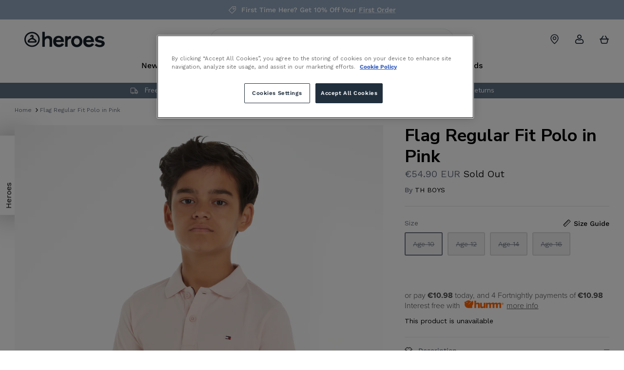

--- FILE ---
content_type: text/html; charset=utf-8
request_url: https://www.heroes.ie/products/flag-polo-ss-whimsy-pink-24401-whimsy-pink
body_size: 46532
content:
<!DOCTYPE html><html lang="en" dir="ltr">
<head>

  <!-- Google Tag Manager -->
<script>
(function(w,d,s,l,i){w[l]=w[l]||[];w[l].push({'gtm.start':
new Date().getTime(),event:'gtm.js'});var f=d.getElementsByTagName(s)[0], j=d.createElement(s),dl=l!='dataLayer'?'&l='+l:'';j.async=true;j.src='https://www.googletagmanager.com/gtm.js?id='+i+dl;f.parentNode.insertBefore(j,f);
})(window,document,'script','dataLayer','GTM-NH9TGG2');
</script>
<!-- End Google Tag Manager -->
  <meta name="google-site-verification" content="Q78HNenpoOANPbJjiuEjNcJN54NoaszoicJ5tlTMX2I" />
  <!-- Symmetry 5.5.1 -->

  <link rel="preload" href="//www.heroes.ie/cdn/shop/t/33/assets/styles.css?v=59480399837878564391762961103" as="style">
  <meta charset="utf-8" />
<meta name="viewport" content="width=device-width,initial-scale=1.0" />
<meta http-equiv="X-UA-Compatible" content="IE=edge">

<link rel="preconnect" href="https://cdn.shopify.com" crossorigin>
<link rel="preconnect" href="https://fonts.shopify.com" crossorigin>
<link rel="preconnect" href="https://monorail-edge.shopifysvc.com"><link rel="preload" as="font" href="//www.heroes.ie/cdn/fonts/work_sans/worksans_n4.b7973b3d07d0ace13de1b1bea9c45759cdbe12cf.woff2" type="font/woff2" crossorigin><link rel="preload" as="font" href="//www.heroes.ie/cdn/fonts/work_sans/worksans_n7.e2cf5bd8f2c7e9d30c030f9ea8eafc69f5a92f7b.woff2" type="font/woff2" crossorigin><link rel="preload" as="font" href="//www.heroes.ie/cdn/fonts/work_sans/worksans_i4.16ff51e3e71fc1d09ff97b9ff9ccacbeeb384ec4.woff2" type="font/woff2" crossorigin><link rel="preload" as="font" href="//www.heroes.ie/cdn/fonts/work_sans/worksans_i7.7cdba6320b03c03dcaa365743a4e0e729fe97e54.woff2" type="font/woff2" crossorigin><link rel="preload" as="font" href="//www.heroes.ie/cdn/fonts/work_sans/worksans_n4.b7973b3d07d0ace13de1b1bea9c45759cdbe12cf.woff2" type="font/woff2" crossorigin><link rel="preload" as="font" href="//www.heroes.ie/cdn/fonts/nunito_sans/nunitosans_n4.0276fe080df0ca4e6a22d9cb55aed3ed5ba6b1da.woff2" type="font/woff2" crossorigin><link rel="preload" as="font" href="//www.heroes.ie/cdn/fonts/work_sans/worksans_n4.b7973b3d07d0ace13de1b1bea9c45759cdbe12cf.woff2" type="font/woff2" crossorigin><link rel="preload" href="//www.heroes.ie/cdn/shop/t/33/assets/vendor.min.js?v=11589511144441591071683889868" as="script">
<link rel="preload" href="//www.heroes.ie/cdn/shop/t/33/assets/theme.js?v=143259607511234466381683889869" as="script"><link rel="canonical" href="https://www.heroes.ie/products/flag-polo-ss-whimsy-pink-24401-whimsy-pink" /><link rel="shortcut icon" href="//www.heroes.ie/cdn/shop/files/Group_102.png?v=1664442481" type="image/png" /><meta name="description" content="Look sharp and keep comfortable on weekend hangouts in this polo, cut from pure cotton pique and detailed with subtle flag embroidery.Highlights Pure cotton pique Polo collar Two-button placket Signature tape inside placket and neckline Tommy Hilfiger branding Tommy Hilfiger flag embroidery on chest Shape &amp;amp; fitRegu">

  <title>
    Flag Regular Fit Polo in Pink &ndash; Heroes
  </title>

  <meta property="og:site_name" content="Heroes">
<meta property="og:url" content="https://www.heroes.ie/products/flag-polo-ss-whimsy-pink-24401-whimsy-pink">
<meta property="og:title" content="Flag Regular Fit Polo in Pink">
<meta property="og:type" content="product">
<meta property="og:description" content="Look sharp and keep comfortable on weekend hangouts in this polo, cut from pure cotton pique and detailed with subtle flag embroidery.Highlights Pure cotton pique Polo collar Two-button placket Signature tape inside placket and neckline Tommy Hilfiger branding Tommy Hilfiger flag embroidery on chest Shape &amp;amp; fitRegu"><meta property="og:image" content="http://www.heroes.ie/cdn/shop/files/Tommy-Hilfig_SP2024_TJQ_KB0KB09103TJQ_6_1200x1200.jpg?v=1714052815">
  <meta property="og:image:secure_url" content="https://www.heroes.ie/cdn/shop/files/Tommy-Hilfig_SP2024_TJQ_KB0KB09103TJQ_6_1200x1200.jpg?v=1714052815">
  <meta property="og:image:width" content="2325">
  <meta property="og:image:height" content="3100"><meta property="og:price:amount" content="54.90">
  <meta property="og:price:currency" content="EUR"><meta name="twitter:card" content="summary_large_image">
<meta name="twitter:title" content="Flag Regular Fit Polo in Pink">
<meta name="twitter:description" content="Look sharp and keep comfortable on weekend hangouts in this polo, cut from pure cotton pique and detailed with subtle flag embroidery.Highlights Pure cotton pique Polo collar Two-button placket Signature tape inside placket and neckline Tommy Hilfiger branding Tommy Hilfiger flag embroidery on chest Shape &amp;amp; fitRegu">


  <!--begin-boost-pfs-filter-css-->
    <link rel="preload stylesheet" href="//www.heroes.ie/cdn/shop/t/33/assets/boost-pfs-instant-search.css?v=142874787823174260651683889878" as="style"><link href="//www.heroes.ie/cdn/shop/t/33/assets/boost-pfs-custom.css?v=88449789902771477991683889877" rel="stylesheet" type="text/css" media="all" />
<style data-id="boost-pfs-style">
    .boost-pfs-filter-option-title-text {color: rgba(107,114,128,1);font-size: 14px;font-weight: 400;text-transform: initial;}

   .boost-pfs-filter-tree-v .boost-pfs-filter-option-title-text:before {border-top-color: rgba(107,114,128,1);}
    .boost-pfs-filter-tree-v .boost-pfs-filter-option.boost-pfs-filter-option-collapsed .boost-pfs-filter-option-title-text:before {border-bottom-color: rgba(107,114,128,1);}
    .boost-pfs-filter-tree-h .boost-pfs-filter-option-title-heading:before {border-right-color: rgba(107,114,128,1);
        border-bottom-color: rgba(107,114,128,1);}

    .boost-pfs-filter-refine-by .boost-pfs-filter-option-title h3 {color: rgba(107,114,128,1);}

    .boost-pfs-filter-option-content .boost-pfs-filter-option-item-list .boost-pfs-filter-option-item button,
    .boost-pfs-filter-option-content .boost-pfs-filter-option-item-list .boost-pfs-filter-option-item .boost-pfs-filter-button,
    .boost-pfs-filter-option-range-amount input,
    .boost-pfs-filter-tree-v .boost-pfs-filter-refine-by .boost-pfs-filter-refine-by-items .refine-by-item,
    .boost-pfs-filter-refine-by-wrapper-v .boost-pfs-filter-refine-by .boost-pfs-filter-refine-by-items .refine-by-item,
    .boost-pfs-filter-refine-by .boost-pfs-filter-option-title,
    .boost-pfs-filter-refine-by .boost-pfs-filter-refine-by-items .refine-by-item>a,
    .boost-pfs-filter-refine-by>span,
    .boost-pfs-filter-clear,
    .boost-pfs-filter-clear-all{color: rgba(107,114,128,1);font-size: 14px;}
    .boost-pfs-filter-tree-h .boost-pfs-filter-pc .boost-pfs-filter-refine-by-items .refine-by-item .boost-pfs-filter-clear .refine-by-type,
    .boost-pfs-filter-refine-by-wrapper-h .boost-pfs-filter-pc .boost-pfs-filter-refine-by-items .refine-by-item .boost-pfs-filter-clear .refine-by-type {color: rgba(107,114,128,1);}

    .boost-pfs-filter-option-multi-level-collections .boost-pfs-filter-option-multi-level-list .boost-pfs-filter-option-item .boost-pfs-filter-button-arrow .boost-pfs-arrow:before,
    .boost-pfs-filter-option-multi-level-tag .boost-pfs-filter-option-multi-level-list .boost-pfs-filter-option-item .boost-pfs-filter-button-arrow .boost-pfs-arrow:before {border-right: 1px solid rgba(107,114,128,1);
        border-bottom: 1px solid rgba(107,114,128,1);}

    .boost-pfs-filter-refine-by-wrapper-v .boost-pfs-filter-refine-by .boost-pfs-filter-refine-by-items .refine-by-item .boost-pfs-filter-clear:after,
    .boost-pfs-filter-refine-by-wrapper-v .boost-pfs-filter-refine-by .boost-pfs-filter-refine-by-items .refine-by-item .boost-pfs-filter-clear:before,
    .boost-pfs-filter-tree-v .boost-pfs-filter-refine-by .boost-pfs-filter-refine-by-items .refine-by-item .boost-pfs-filter-clear:after,
    .boost-pfs-filter-tree-v .boost-pfs-filter-refine-by .boost-pfs-filter-refine-by-items .refine-by-item .boost-pfs-filter-clear:before,
    .boost-pfs-filter-refine-by-wrapper-h .boost-pfs-filter-pc .boost-pfs-filter-refine-by-items .refine-by-item .boost-pfs-filter-clear:after,
    .boost-pfs-filter-refine-by-wrapper-h .boost-pfs-filter-pc .boost-pfs-filter-refine-by-items .refine-by-item .boost-pfs-filter-clear:before,
    .boost-pfs-filter-tree-h .boost-pfs-filter-pc .boost-pfs-filter-refine-by-items .refine-by-item .boost-pfs-filter-clear:after,
    .boost-pfs-filter-tree-h .boost-pfs-filter-pc .boost-pfs-filter-refine-by-items .refine-by-item .boost-pfs-filter-clear:before {border-top-color: rgba(107,114,128,1);}
    .boost-pfs-filter-option-range-slider .noUi-value-horizontal {color: rgba(107,114,128,1);}

    .boost-pfs-filter-tree-mobile-button button,
    .boost-pfs-filter-top-sorting-mobile button {color: rgba(107,114,128,1) !important;font-size: 14px !important;font-weight: 400 !important;text-transform: initial !important;background: rgba(0,0,0,0) !important;}
    .boost-pfs-filter-top-sorting-mobile button>span:after {color: rgba(107,114,128,1) !important;}
  </style>

  <!--end-boost-pfs-filter-css-->

  <link href="//www.heroes.ie/cdn/shop/t/33/assets/styles-customised.css?v=88747944014514039171762961102" rel="stylesheet" type="text/css" media="all" />

  <script>
    window.theme = window.theme || {};
    theme.money_format_with_product_code_preference = "€{{amount }} EUR";
    theme.money_format_with_cart_code_preference = "€{{amount }} EUR";
    theme.money_format = "€{{amount }}";
    theme.strings = {
      previous: "Previous",
      next: "Next",
      addressError: "Error looking up that address",
      addressNoResults: "No results for that address",
      addressQueryLimit: "You have exceeded the Google API usage limit. Consider upgrading to a \u003ca href=\"https:\/\/developers.google.com\/maps\/premium\/usage-limits\"\u003ePremium Plan\u003c\/a\u003e.",
      authError: "There was a problem authenticating your Google Maps API Key.",
      icon_labels_left: "Left",
      icon_labels_right: "Right",
      icon_labels_down: "Down",
      icon_labels_close: "Close",
      icon_labels_plus: "Plus",
      cart_terms_confirmation: "You must agree to the terms and conditions before continuing.",
      products_listing_from: "From",
      layout_live_search_see_all: "See all results",
      products_product_add_to_cart: "Add to Cart",
      products_variant_no_stock: "Sold out",
      products_variant_non_existent: "Unavailable",
      products_product_pick_a: "Pick a",
      general_navigation_menu_toggle_aria_label: "Toggle menu",
      general_accessibility_labels_close: "Close",
      products_product_adding_to_cart: "Adding",
      products_product_added_to_cart: "Added to cart",
      general_quick_search_pages: "Pages",
      general_quick_search_no_results: "Sorry, we couldn\u0026#39;t find any results",
      collections_general_see_all_subcollections: "See all..."
    };
    theme.routes = {
      cart_url: '/cart',
      cart_add_url: '/cart/add.js',
      cart_change_url: '/cart/change',
      predictive_search_url: '/search/suggest'
    };
    theme.settings = {
      cart_type: "page",
      quickbuy_style: "off",
      avoid_orphans: true
    };
    document.documentElement.classList.add('js');
  </script><style>[data-swatch="beige"] { --swatch-background-color:#CEB7A5}[data-swatch="grey"] { --swatch-background-color:#6B7280}[data-swatch="red"] { --swatch-background-color:#f05252}[data-swatch="black"] { --swatch-background-color:#000000}[data-swatch="white"] { --swatch-background-color:#ffffff}[data-swatch="brown"] { --swatch-background-color:#CEB7A5}</style><script defer type="text/javascript">
    
    const performanceCookieCategory = 'C0002,';

    function waitForOneTrust() {
        hasOneTrustLoaded();

        let attempts = 0;
        const interval = setInterval(function () {

            if (hasOneTrustLoaded() || attempts > 100){
                clearInterval(interval);
            } 

            attempts++;

        }, 100)

    }

    function hasOneTrustLoaded() {
        
        if(typeof window.OnetrustActiveGroups === 'string'){
            //check now
            optanonWrapper()
            // and wrap and trigger after cookie opt-in
            window.OptanonWrapper = optanonWrapper;
           
            return true;

        }
        
        return false;
        
    }

    function sendConsent(trackingConsent) {
        window.Shopify.customerPrivacy.setTrackingConsent(trackingConsent, () => {
            if (trackingConsent === true) {
                // console.log('Consent given');
            } else {
                //  console.log('Np Consent');
            }
        });
    }

    function optanonWrapper() {

        const trackingConsent = !!window.OnetrustActiveGroups.includes(performanceCookieCategory);        
        window.Shopify.loadFeatures(
            [
                {
                    name: 'consent-tracking-api',
                    version: '0.1',
                },
            ],
            error => {
                if (error) {
                    throw error; 
                }

                sendConsent(trackingConsent);

            },
        );   
    }

    (function () {
        waitForOneTrust();
    })();

</script>

  <script>window.performance && window.performance.mark && window.performance.mark('shopify.content_for_header.start');</script><meta name="google-site-verification" content="RQ9NV3EaBEeM8JRD1l_6zCXLTgfQq8Rz3l3dYeZQiJ4">
<meta id="shopify-digital-wallet" name="shopify-digital-wallet" content="/65446838527/digital_wallets/dialog">
<meta name="shopify-checkout-api-token" content="40ea33cde539d3dfe7986e6cb0f88944">
<link rel="alternate" type="application/json+oembed" href="https://www.heroes.ie/products/flag-polo-ss-whimsy-pink-24401-whimsy-pink.oembed">
<script async="async" src="/checkouts/internal/preloads.js?locale=en-IE"></script>
<link rel="preconnect" href="https://shop.app" crossorigin="anonymous">
<script async="async" src="https://shop.app/checkouts/internal/preloads.js?locale=en-IE&shop_id=65446838527" crossorigin="anonymous"></script>
<script id="apple-pay-shop-capabilities" type="application/json">{"shopId":65446838527,"countryCode":"IE","currencyCode":"EUR","merchantCapabilities":["supports3DS"],"merchantId":"gid:\/\/shopify\/Shop\/65446838527","merchantName":"Heroes","requiredBillingContactFields":["postalAddress","email","phone"],"requiredShippingContactFields":["postalAddress","email","phone"],"shippingType":"shipping","supportedNetworks":["visa","maestro","masterCard"],"total":{"type":"pending","label":"Heroes","amount":"1.00"},"shopifyPaymentsEnabled":true,"supportsSubscriptions":true}</script>
<script id="shopify-features" type="application/json">{"accessToken":"40ea33cde539d3dfe7986e6cb0f88944","betas":["rich-media-storefront-analytics"],"domain":"www.heroes.ie","predictiveSearch":true,"shopId":65446838527,"locale":"en"}</script>
<script>var Shopify = Shopify || {};
Shopify.shop = "heroes-ireland.myshopify.com";
Shopify.locale = "en";
Shopify.currency = {"active":"EUR","rate":"1.0"};
Shopify.country = "IE";
Shopify.theme = {"name":"heroes-ireland-shopify-theme\/main","id":149255455065,"schema_name":"Symmetry","schema_version":"5.5.1","theme_store_id":null,"role":"main"};
Shopify.theme.handle = "null";
Shopify.theme.style = {"id":null,"handle":null};
Shopify.cdnHost = "www.heroes.ie/cdn";
Shopify.routes = Shopify.routes || {};
Shopify.routes.root = "/";</script>
<script type="module">!function(o){(o.Shopify=o.Shopify||{}).modules=!0}(window);</script>
<script>!function(o){function n(){var o=[];function n(){o.push(Array.prototype.slice.apply(arguments))}return n.q=o,n}var t=o.Shopify=o.Shopify||{};t.loadFeatures=n(),t.autoloadFeatures=n()}(window);</script>
<script>
  window.ShopifyPay = window.ShopifyPay || {};
  window.ShopifyPay.apiHost = "shop.app\/pay";
  window.ShopifyPay.redirectState = null;
</script>
<script id="shop-js-analytics" type="application/json">{"pageType":"product"}</script>
<script defer="defer" async type="module" src="//www.heroes.ie/cdn/shopifycloud/shop-js/modules/v2/client.init-shop-cart-sync_BT-GjEfc.en.esm.js"></script>
<script defer="defer" async type="module" src="//www.heroes.ie/cdn/shopifycloud/shop-js/modules/v2/chunk.common_D58fp_Oc.esm.js"></script>
<script defer="defer" async type="module" src="//www.heroes.ie/cdn/shopifycloud/shop-js/modules/v2/chunk.modal_xMitdFEc.esm.js"></script>
<script type="module">
  await import("//www.heroes.ie/cdn/shopifycloud/shop-js/modules/v2/client.init-shop-cart-sync_BT-GjEfc.en.esm.js");
await import("//www.heroes.ie/cdn/shopifycloud/shop-js/modules/v2/chunk.common_D58fp_Oc.esm.js");
await import("//www.heroes.ie/cdn/shopifycloud/shop-js/modules/v2/chunk.modal_xMitdFEc.esm.js");

  window.Shopify.SignInWithShop?.initShopCartSync?.({"fedCMEnabled":true,"windoidEnabled":true});

</script>
<script>
  window.Shopify = window.Shopify || {};
  if (!window.Shopify.featureAssets) window.Shopify.featureAssets = {};
  window.Shopify.featureAssets['shop-js'] = {"shop-cart-sync":["modules/v2/client.shop-cart-sync_DZOKe7Ll.en.esm.js","modules/v2/chunk.common_D58fp_Oc.esm.js","modules/v2/chunk.modal_xMitdFEc.esm.js"],"init-fed-cm":["modules/v2/client.init-fed-cm_B6oLuCjv.en.esm.js","modules/v2/chunk.common_D58fp_Oc.esm.js","modules/v2/chunk.modal_xMitdFEc.esm.js"],"shop-cash-offers":["modules/v2/client.shop-cash-offers_D2sdYoxE.en.esm.js","modules/v2/chunk.common_D58fp_Oc.esm.js","modules/v2/chunk.modal_xMitdFEc.esm.js"],"shop-login-button":["modules/v2/client.shop-login-button_QeVjl5Y3.en.esm.js","modules/v2/chunk.common_D58fp_Oc.esm.js","modules/v2/chunk.modal_xMitdFEc.esm.js"],"pay-button":["modules/v2/client.pay-button_DXTOsIq6.en.esm.js","modules/v2/chunk.common_D58fp_Oc.esm.js","modules/v2/chunk.modal_xMitdFEc.esm.js"],"shop-button":["modules/v2/client.shop-button_DQZHx9pm.en.esm.js","modules/v2/chunk.common_D58fp_Oc.esm.js","modules/v2/chunk.modal_xMitdFEc.esm.js"],"avatar":["modules/v2/client.avatar_BTnouDA3.en.esm.js"],"init-windoid":["modules/v2/client.init-windoid_CR1B-cfM.en.esm.js","modules/v2/chunk.common_D58fp_Oc.esm.js","modules/v2/chunk.modal_xMitdFEc.esm.js"],"init-shop-for-new-customer-accounts":["modules/v2/client.init-shop-for-new-customer-accounts_C_vY_xzh.en.esm.js","modules/v2/client.shop-login-button_QeVjl5Y3.en.esm.js","modules/v2/chunk.common_D58fp_Oc.esm.js","modules/v2/chunk.modal_xMitdFEc.esm.js"],"init-shop-email-lookup-coordinator":["modules/v2/client.init-shop-email-lookup-coordinator_BI7n9ZSv.en.esm.js","modules/v2/chunk.common_D58fp_Oc.esm.js","modules/v2/chunk.modal_xMitdFEc.esm.js"],"init-shop-cart-sync":["modules/v2/client.init-shop-cart-sync_BT-GjEfc.en.esm.js","modules/v2/chunk.common_D58fp_Oc.esm.js","modules/v2/chunk.modal_xMitdFEc.esm.js"],"shop-toast-manager":["modules/v2/client.shop-toast-manager_DiYdP3xc.en.esm.js","modules/v2/chunk.common_D58fp_Oc.esm.js","modules/v2/chunk.modal_xMitdFEc.esm.js"],"init-customer-accounts":["modules/v2/client.init-customer-accounts_D9ZNqS-Q.en.esm.js","modules/v2/client.shop-login-button_QeVjl5Y3.en.esm.js","modules/v2/chunk.common_D58fp_Oc.esm.js","modules/v2/chunk.modal_xMitdFEc.esm.js"],"init-customer-accounts-sign-up":["modules/v2/client.init-customer-accounts-sign-up_iGw4briv.en.esm.js","modules/v2/client.shop-login-button_QeVjl5Y3.en.esm.js","modules/v2/chunk.common_D58fp_Oc.esm.js","modules/v2/chunk.modal_xMitdFEc.esm.js"],"shop-follow-button":["modules/v2/client.shop-follow-button_CqMgW2wH.en.esm.js","modules/v2/chunk.common_D58fp_Oc.esm.js","modules/v2/chunk.modal_xMitdFEc.esm.js"],"checkout-modal":["modules/v2/client.checkout-modal_xHeaAweL.en.esm.js","modules/v2/chunk.common_D58fp_Oc.esm.js","modules/v2/chunk.modal_xMitdFEc.esm.js"],"shop-login":["modules/v2/client.shop-login_D91U-Q7h.en.esm.js","modules/v2/chunk.common_D58fp_Oc.esm.js","modules/v2/chunk.modal_xMitdFEc.esm.js"],"lead-capture":["modules/v2/client.lead-capture_BJmE1dJe.en.esm.js","modules/v2/chunk.common_D58fp_Oc.esm.js","modules/v2/chunk.modal_xMitdFEc.esm.js"],"payment-terms":["modules/v2/client.payment-terms_Ci9AEqFq.en.esm.js","modules/v2/chunk.common_D58fp_Oc.esm.js","modules/v2/chunk.modal_xMitdFEc.esm.js"]};
</script>
<script>(function() {
  var isLoaded = false;
  function asyncLoad() {
    if (isLoaded) return;
    isLoaded = true;
    var urls = ["https:\/\/static.rechargecdn.com\/assets\/js\/widget.min.js?shop=heroes-ireland.myshopify.com","https:\/\/d23dclunsivw3h.cloudfront.net\/redirect-app.js?shop=heroes-ireland.myshopify.com"];
    for (var i = 0; i < urls.length; i++) {
      var s = document.createElement('script');
      s.type = 'text/javascript';
      s.async = true;
      s.src = urls[i];
      var x = document.getElementsByTagName('script')[0];
      x.parentNode.insertBefore(s, x);
    }
  };
  if(window.attachEvent) {
    window.attachEvent('onload', asyncLoad);
  } else {
    window.addEventListener('load', asyncLoad, false);
  }
})();</script>
<script id="__st">var __st={"a":65446838527,"offset":0,"reqid":"2b982cba-f7b1-48fe-99dc-2ff160c142f2-1769433440","pageurl":"www.heroes.ie\/products\/flag-polo-ss-whimsy-pink-24401-whimsy-pink","u":"e745aadde38c","p":"product","rtyp":"product","rid":8607122555225};</script>
<script>window.ShopifyPaypalV4VisibilityTracking = true;</script>
<script id="captcha-bootstrap">!function(){'use strict';const t='contact',e='account',n='new_comment',o=[[t,t],['blogs',n],['comments',n],[t,'customer']],c=[[e,'customer_login'],[e,'guest_login'],[e,'recover_customer_password'],[e,'create_customer']],r=t=>t.map((([t,e])=>`form[action*='/${t}']:not([data-nocaptcha='true']) input[name='form_type'][value='${e}']`)).join(','),a=t=>()=>t?[...document.querySelectorAll(t)].map((t=>t.form)):[];function s(){const t=[...o],e=r(t);return a(e)}const i='password',u='form_key',d=['recaptcha-v3-token','g-recaptcha-response','h-captcha-response',i],f=()=>{try{return window.sessionStorage}catch{return}},m='__shopify_v',_=t=>t.elements[u];function p(t,e,n=!1){try{const o=window.sessionStorage,c=JSON.parse(o.getItem(e)),{data:r}=function(t){const{data:e,action:n}=t;return t[m]||n?{data:e,action:n}:{data:t,action:n}}(c);for(const[e,n]of Object.entries(r))t.elements[e]&&(t.elements[e].value=n);n&&o.removeItem(e)}catch(o){console.error('form repopulation failed',{error:o})}}const l='form_type',E='cptcha';function T(t){t.dataset[E]=!0}const w=window,h=w.document,L='Shopify',v='ce_forms',y='captcha';let A=!1;((t,e)=>{const n=(g='f06e6c50-85a8-45c8-87d0-21a2b65856fe',I='https://cdn.shopify.com/shopifycloud/storefront-forms-hcaptcha/ce_storefront_forms_captcha_hcaptcha.v1.5.2.iife.js',D={infoText:'Protected by hCaptcha',privacyText:'Privacy',termsText:'Terms'},(t,e,n)=>{const o=w[L][v],c=o.bindForm;if(c)return c(t,g,e,D).then(n);var r;o.q.push([[t,g,e,D],n]),r=I,A||(h.body.append(Object.assign(h.createElement('script'),{id:'captcha-provider',async:!0,src:r})),A=!0)});var g,I,D;w[L]=w[L]||{},w[L][v]=w[L][v]||{},w[L][v].q=[],w[L][y]=w[L][y]||{},w[L][y].protect=function(t,e){n(t,void 0,e),T(t)},Object.freeze(w[L][y]),function(t,e,n,w,h,L){const[v,y,A,g]=function(t,e,n){const i=e?o:[],u=t?c:[],d=[...i,...u],f=r(d),m=r(i),_=r(d.filter((([t,e])=>n.includes(e))));return[a(f),a(m),a(_),s()]}(w,h,L),I=t=>{const e=t.target;return e instanceof HTMLFormElement?e:e&&e.form},D=t=>v().includes(t);t.addEventListener('submit',(t=>{const e=I(t);if(!e)return;const n=D(e)&&!e.dataset.hcaptchaBound&&!e.dataset.recaptchaBound,o=_(e),c=g().includes(e)&&(!o||!o.value);(n||c)&&t.preventDefault(),c&&!n&&(function(t){try{if(!f())return;!function(t){const e=f();if(!e)return;const n=_(t);if(!n)return;const o=n.value;o&&e.removeItem(o)}(t);const e=Array.from(Array(32),(()=>Math.random().toString(36)[2])).join('');!function(t,e){_(t)||t.append(Object.assign(document.createElement('input'),{type:'hidden',name:u})),t.elements[u].value=e}(t,e),function(t,e){const n=f();if(!n)return;const o=[...t.querySelectorAll(`input[type='${i}']`)].map((({name:t})=>t)),c=[...d,...o],r={};for(const[a,s]of new FormData(t).entries())c.includes(a)||(r[a]=s);n.setItem(e,JSON.stringify({[m]:1,action:t.action,data:r}))}(t,e)}catch(e){console.error('failed to persist form',e)}}(e),e.submit())}));const S=(t,e)=>{t&&!t.dataset[E]&&(n(t,e.some((e=>e===t))),T(t))};for(const o of['focusin','change'])t.addEventListener(o,(t=>{const e=I(t);D(e)&&S(e,y())}));const B=e.get('form_key'),M=e.get(l),P=B&&M;t.addEventListener('DOMContentLoaded',(()=>{const t=y();if(P)for(const e of t)e.elements[l].value===M&&p(e,B);[...new Set([...A(),...v().filter((t=>'true'===t.dataset.shopifyCaptcha))])].forEach((e=>S(e,t)))}))}(h,new URLSearchParams(w.location.search),n,t,e,['guest_login'])})(!0,!0)}();</script>
<script integrity="sha256-4kQ18oKyAcykRKYeNunJcIwy7WH5gtpwJnB7kiuLZ1E=" data-source-attribution="shopify.loadfeatures" defer="defer" src="//www.heroes.ie/cdn/shopifycloud/storefront/assets/storefront/load_feature-a0a9edcb.js" crossorigin="anonymous"></script>
<script crossorigin="anonymous" defer="defer" src="//www.heroes.ie/cdn/shopifycloud/storefront/assets/shopify_pay/storefront-65b4c6d7.js?v=20250812"></script>
<script data-source-attribution="shopify.dynamic_checkout.dynamic.init">var Shopify=Shopify||{};Shopify.PaymentButton=Shopify.PaymentButton||{isStorefrontPortableWallets:!0,init:function(){window.Shopify.PaymentButton.init=function(){};var t=document.createElement("script");t.src="https://www.heroes.ie/cdn/shopifycloud/portable-wallets/latest/portable-wallets.en.js",t.type="module",document.head.appendChild(t)}};
</script>
<script data-source-attribution="shopify.dynamic_checkout.buyer_consent">
  function portableWalletsHideBuyerConsent(e){var t=document.getElementById("shopify-buyer-consent"),n=document.getElementById("shopify-subscription-policy-button");t&&n&&(t.classList.add("hidden"),t.setAttribute("aria-hidden","true"),n.removeEventListener("click",e))}function portableWalletsShowBuyerConsent(e){var t=document.getElementById("shopify-buyer-consent"),n=document.getElementById("shopify-subscription-policy-button");t&&n&&(t.classList.remove("hidden"),t.removeAttribute("aria-hidden"),n.addEventListener("click",e))}window.Shopify?.PaymentButton&&(window.Shopify.PaymentButton.hideBuyerConsent=portableWalletsHideBuyerConsent,window.Shopify.PaymentButton.showBuyerConsent=portableWalletsShowBuyerConsent);
</script>
<script data-source-attribution="shopify.dynamic_checkout.cart.bootstrap">document.addEventListener("DOMContentLoaded",(function(){function t(){return document.querySelector("shopify-accelerated-checkout-cart, shopify-accelerated-checkout")}if(t())Shopify.PaymentButton.init();else{new MutationObserver((function(e,n){t()&&(Shopify.PaymentButton.init(),n.disconnect())})).observe(document.body,{childList:!0,subtree:!0})}}));
</script>
<link id="shopify-accelerated-checkout-styles" rel="stylesheet" media="screen" href="https://www.heroes.ie/cdn/shopifycloud/portable-wallets/latest/accelerated-checkout-backwards-compat.css" crossorigin="anonymous">
<style id="shopify-accelerated-checkout-cart">
        #shopify-buyer-consent {
  margin-top: 1em;
  display: inline-block;
  width: 100%;
}

#shopify-buyer-consent.hidden {
  display: none;
}

#shopify-subscription-policy-button {
  background: none;
  border: none;
  padding: 0;
  text-decoration: underline;
  font-size: inherit;
  cursor: pointer;
}

#shopify-subscription-policy-button::before {
  box-shadow: none;
}

      </style>
<script id="sections-script" data-sections="product-recommendations" defer="defer" src="//www.heroes.ie/cdn/shop/t/33/compiled_assets/scripts.js?v=8650"></script>
<script>window.performance && window.performance.mark && window.performance.mark('shopify.content_for_header.end');</script>

 
<!-- BEGIN app block: shopify://apps/klaviyo-email-marketing-sms/blocks/klaviyo-onsite-embed/2632fe16-c075-4321-a88b-50b567f42507 -->












  <script async src="https://static.klaviyo.com/onsite/js/RqdwSa/klaviyo.js?company_id=RqdwSa"></script>
  <script>!function(){if(!window.klaviyo){window._klOnsite=window._klOnsite||[];try{window.klaviyo=new Proxy({},{get:function(n,i){return"push"===i?function(){var n;(n=window._klOnsite).push.apply(n,arguments)}:function(){for(var n=arguments.length,o=new Array(n),w=0;w<n;w++)o[w]=arguments[w];var t="function"==typeof o[o.length-1]?o.pop():void 0,e=new Promise((function(n){window._klOnsite.push([i].concat(o,[function(i){t&&t(i),n(i)}]))}));return e}}})}catch(n){window.klaviyo=window.klaviyo||[],window.klaviyo.push=function(){var n;(n=window._klOnsite).push.apply(n,arguments)}}}}();</script>

  
    <script id="viewed_product">
      if (item == null) {
        var _learnq = _learnq || [];

        var MetafieldReviews = null
        var MetafieldYotpoRating = null
        var MetafieldYotpoCount = null
        var MetafieldLooxRating = null
        var MetafieldLooxCount = null
        var okendoProduct = null
        var okendoProductReviewCount = null
        var okendoProductReviewAverageValue = null
        try {
          // The following fields are used for Customer Hub recently viewed in order to add reviews.
          // This information is not part of __kla_viewed. Instead, it is part of __kla_viewed_reviewed_items
          MetafieldReviews = {};
          MetafieldYotpoRating = null
          MetafieldYotpoCount = null
          MetafieldLooxRating = null
          MetafieldLooxCount = null

          okendoProduct = null
          // If the okendo metafield is not legacy, it will error, which then requires the new json formatted data
          if (okendoProduct && 'error' in okendoProduct) {
            okendoProduct = null
          }
          okendoProductReviewCount = okendoProduct ? okendoProduct.reviewCount : null
          okendoProductReviewAverageValue = okendoProduct ? okendoProduct.reviewAverageValue : null
        } catch (error) {
          console.error('Error in Klaviyo onsite reviews tracking:', error);
        }

        var item = {
          Name: "Flag Regular Fit Polo in Pink",
          ProductID: 8607122555225,
          Categories: ["Currently Not On Sale","Exclude Gift Cards","Spring Summer 2024","Tax: Standard Rate - 23","Teen's Polo","Teens Age (8-16)","Teens and Kid Sale"],
          ImageURL: "https://www.heroes.ie/cdn/shop/files/Tommy-Hilfig_SP2024_TJQ_KB0KB09103TJQ_6_grande.jpg?v=1714052815",
          URL: "https://www.heroes.ie/products/flag-polo-ss-whimsy-pink-24401-whimsy-pink",
          Brand: "TH BOYS",
          Price: "€54.90",
          Value: "54.90",
          CompareAtPrice: "€0.00"
        };
        _learnq.push(['track', 'Viewed Product', item]);
        _learnq.push(['trackViewedItem', {
          Title: item.Name,
          ItemId: item.ProductID,
          Categories: item.Categories,
          ImageUrl: item.ImageURL,
          Url: item.URL,
          Metadata: {
            Brand: item.Brand,
            Price: item.Price,
            Value: item.Value,
            CompareAtPrice: item.CompareAtPrice
          },
          metafields:{
            reviews: MetafieldReviews,
            yotpo:{
              rating: MetafieldYotpoRating,
              count: MetafieldYotpoCount,
            },
            loox:{
              rating: MetafieldLooxRating,
              count: MetafieldLooxCount,
            },
            okendo: {
              rating: okendoProductReviewAverageValue,
              count: okendoProductReviewCount,
            }
          }
        }]);
      }
    </script>
  




  <script>
    window.klaviyoReviewsProductDesignMode = false
  </script>







<!-- END app block --><link href="https://monorail-edge.shopifysvc.com" rel="dns-prefetch">
<script>(function(){if ("sendBeacon" in navigator && "performance" in window) {try {var session_token_from_headers = performance.getEntriesByType('navigation')[0].serverTiming.find(x => x.name == '_s').description;} catch {var session_token_from_headers = undefined;}var session_cookie_matches = document.cookie.match(/_shopify_s=([^;]*)/);var session_token_from_cookie = session_cookie_matches && session_cookie_matches.length === 2 ? session_cookie_matches[1] : "";var session_token = session_token_from_headers || session_token_from_cookie || "";function handle_abandonment_event(e) {var entries = performance.getEntries().filter(function(entry) {return /monorail-edge.shopifysvc.com/.test(entry.name);});if (!window.abandonment_tracked && entries.length === 0) {window.abandonment_tracked = true;var currentMs = Date.now();var navigation_start = performance.timing.navigationStart;var payload = {shop_id: 65446838527,url: window.location.href,navigation_start,duration: currentMs - navigation_start,session_token,page_type: "product"};window.navigator.sendBeacon("https://monorail-edge.shopifysvc.com/v1/produce", JSON.stringify({schema_id: "online_store_buyer_site_abandonment/1.1",payload: payload,metadata: {event_created_at_ms: currentMs,event_sent_at_ms: currentMs}}));}}window.addEventListener('pagehide', handle_abandonment_event);}}());</script>
<script id="web-pixels-manager-setup">(function e(e,d,r,n,o){if(void 0===o&&(o={}),!Boolean(null===(a=null===(i=window.Shopify)||void 0===i?void 0:i.analytics)||void 0===a?void 0:a.replayQueue)){var i,a;window.Shopify=window.Shopify||{};var t=window.Shopify;t.analytics=t.analytics||{};var s=t.analytics;s.replayQueue=[],s.publish=function(e,d,r){return s.replayQueue.push([e,d,r]),!0};try{self.performance.mark("wpm:start")}catch(e){}var l=function(){var e={modern:/Edge?\/(1{2}[4-9]|1[2-9]\d|[2-9]\d{2}|\d{4,})\.\d+(\.\d+|)|Firefox\/(1{2}[4-9]|1[2-9]\d|[2-9]\d{2}|\d{4,})\.\d+(\.\d+|)|Chrom(ium|e)\/(9{2}|\d{3,})\.\d+(\.\d+|)|(Maci|X1{2}).+ Version\/(15\.\d+|(1[6-9]|[2-9]\d|\d{3,})\.\d+)([,.]\d+|)( \(\w+\)|)( Mobile\/\w+|) Safari\/|Chrome.+OPR\/(9{2}|\d{3,})\.\d+\.\d+|(CPU[ +]OS|iPhone[ +]OS|CPU[ +]iPhone|CPU IPhone OS|CPU iPad OS)[ +]+(15[._]\d+|(1[6-9]|[2-9]\d|\d{3,})[._]\d+)([._]\d+|)|Android:?[ /-](13[3-9]|1[4-9]\d|[2-9]\d{2}|\d{4,})(\.\d+|)(\.\d+|)|Android.+Firefox\/(13[5-9]|1[4-9]\d|[2-9]\d{2}|\d{4,})\.\d+(\.\d+|)|Android.+Chrom(ium|e)\/(13[3-9]|1[4-9]\d|[2-9]\d{2}|\d{4,})\.\d+(\.\d+|)|SamsungBrowser\/([2-9]\d|\d{3,})\.\d+/,legacy:/Edge?\/(1[6-9]|[2-9]\d|\d{3,})\.\d+(\.\d+|)|Firefox\/(5[4-9]|[6-9]\d|\d{3,})\.\d+(\.\d+|)|Chrom(ium|e)\/(5[1-9]|[6-9]\d|\d{3,})\.\d+(\.\d+|)([\d.]+$|.*Safari\/(?![\d.]+ Edge\/[\d.]+$))|(Maci|X1{2}).+ Version\/(10\.\d+|(1[1-9]|[2-9]\d|\d{3,})\.\d+)([,.]\d+|)( \(\w+\)|)( Mobile\/\w+|) Safari\/|Chrome.+OPR\/(3[89]|[4-9]\d|\d{3,})\.\d+\.\d+|(CPU[ +]OS|iPhone[ +]OS|CPU[ +]iPhone|CPU IPhone OS|CPU iPad OS)[ +]+(10[._]\d+|(1[1-9]|[2-9]\d|\d{3,})[._]\d+)([._]\d+|)|Android:?[ /-](13[3-9]|1[4-9]\d|[2-9]\d{2}|\d{4,})(\.\d+|)(\.\d+|)|Mobile Safari.+OPR\/([89]\d|\d{3,})\.\d+\.\d+|Android.+Firefox\/(13[5-9]|1[4-9]\d|[2-9]\d{2}|\d{4,})\.\d+(\.\d+|)|Android.+Chrom(ium|e)\/(13[3-9]|1[4-9]\d|[2-9]\d{2}|\d{4,})\.\d+(\.\d+|)|Android.+(UC? ?Browser|UCWEB|U3)[ /]?(15\.([5-9]|\d{2,})|(1[6-9]|[2-9]\d|\d{3,})\.\d+)\.\d+|SamsungBrowser\/(5\.\d+|([6-9]|\d{2,})\.\d+)|Android.+MQ{2}Browser\/(14(\.(9|\d{2,})|)|(1[5-9]|[2-9]\d|\d{3,})(\.\d+|))(\.\d+|)|K[Aa][Ii]OS\/(3\.\d+|([4-9]|\d{2,})\.\d+)(\.\d+|)/},d=e.modern,r=e.legacy,n=navigator.userAgent;return n.match(d)?"modern":n.match(r)?"legacy":"unknown"}(),u="modern"===l?"modern":"legacy",c=(null!=n?n:{modern:"",legacy:""})[u],f=function(e){return[e.baseUrl,"/wpm","/b",e.hashVersion,"modern"===e.buildTarget?"m":"l",".js"].join("")}({baseUrl:d,hashVersion:r,buildTarget:u}),m=function(e){var d=e.version,r=e.bundleTarget,n=e.surface,o=e.pageUrl,i=e.monorailEndpoint;return{emit:function(e){var a=e.status,t=e.errorMsg,s=(new Date).getTime(),l=JSON.stringify({metadata:{event_sent_at_ms:s},events:[{schema_id:"web_pixels_manager_load/3.1",payload:{version:d,bundle_target:r,page_url:o,status:a,surface:n,error_msg:t},metadata:{event_created_at_ms:s}}]});if(!i)return console&&console.warn&&console.warn("[Web Pixels Manager] No Monorail endpoint provided, skipping logging."),!1;try{return self.navigator.sendBeacon.bind(self.navigator)(i,l)}catch(e){}var u=new XMLHttpRequest;try{return u.open("POST",i,!0),u.setRequestHeader("Content-Type","text/plain"),u.send(l),!0}catch(e){return console&&console.warn&&console.warn("[Web Pixels Manager] Got an unhandled error while logging to Monorail."),!1}}}}({version:r,bundleTarget:l,surface:e.surface,pageUrl:self.location.href,monorailEndpoint:e.monorailEndpoint});try{o.browserTarget=l,function(e){var d=e.src,r=e.async,n=void 0===r||r,o=e.onload,i=e.onerror,a=e.sri,t=e.scriptDataAttributes,s=void 0===t?{}:t,l=document.createElement("script"),u=document.querySelector("head"),c=document.querySelector("body");if(l.async=n,l.src=d,a&&(l.integrity=a,l.crossOrigin="anonymous"),s)for(var f in s)if(Object.prototype.hasOwnProperty.call(s,f))try{l.dataset[f]=s[f]}catch(e){}if(o&&l.addEventListener("load",o),i&&l.addEventListener("error",i),u)u.appendChild(l);else{if(!c)throw new Error("Did not find a head or body element to append the script");c.appendChild(l)}}({src:f,async:!0,onload:function(){if(!function(){var e,d;return Boolean(null===(d=null===(e=window.Shopify)||void 0===e?void 0:e.analytics)||void 0===d?void 0:d.initialized)}()){var d=window.webPixelsManager.init(e)||void 0;if(d){var r=window.Shopify.analytics;r.replayQueue.forEach((function(e){var r=e[0],n=e[1],o=e[2];d.publishCustomEvent(r,n,o)})),r.replayQueue=[],r.publish=d.publishCustomEvent,r.visitor=d.visitor,r.initialized=!0}}},onerror:function(){return m.emit({status:"failed",errorMsg:"".concat(f," has failed to load")})},sri:function(e){var d=/^sha384-[A-Za-z0-9+/=]+$/;return"string"==typeof e&&d.test(e)}(c)?c:"",scriptDataAttributes:o}),m.emit({status:"loading"})}catch(e){m.emit({status:"failed",errorMsg:(null==e?void 0:e.message)||"Unknown error"})}}})({shopId: 65446838527,storefrontBaseUrl: "https://www.heroes.ie",extensionsBaseUrl: "https://extensions.shopifycdn.com/cdn/shopifycloud/web-pixels-manager",monorailEndpoint: "https://monorail-edge.shopifysvc.com/unstable/produce_batch",surface: "storefront-renderer",enabledBetaFlags: ["2dca8a86"],webPixelsConfigList: [{"id":"3665625433","configuration":"{\"accountID\":\"RqdwSa\",\"webPixelConfig\":\"eyJlbmFibGVBZGRlZFRvQ2FydEV2ZW50cyI6IHRydWV9\"}","eventPayloadVersion":"v1","runtimeContext":"STRICT","scriptVersion":"524f6c1ee37bacdca7657a665bdca589","type":"APP","apiClientId":123074,"privacyPurposes":["ANALYTICS","MARKETING"],"dataSharingAdjustments":{"protectedCustomerApprovalScopes":["read_customer_address","read_customer_email","read_customer_name","read_customer_personal_data","read_customer_phone"]}},{"id":"897909081","configuration":"{\"config\":\"{\\\"google_tag_ids\\\":[\\\"G-241EKVPYS9\\\",\\\"GT-K5QNM9H\\\",\\\"G-PCLNG11FH3\\\"],\\\"target_country\\\":\\\"IE\\\",\\\"gtag_events\\\":[{\\\"type\\\":\\\"search\\\",\\\"action_label\\\":[\\\"G-241EKVPYS9\\\",\\\"AW-473550303\\\/gz5ICL7v-7obEN-b5-EB\\\",\\\"G-PCLNG11FH3\\\"]},{\\\"type\\\":\\\"begin_checkout\\\",\\\"action_label\\\":[\\\"G-241EKVPYS9\\\",\\\"AW-473550303\\\/OJ02CLLv-7obEN-b5-EB\\\",\\\"G-PCLNG11FH3\\\"]},{\\\"type\\\":\\\"view_item\\\",\\\"action_label\\\":[\\\"G-241EKVPYS9\\\",\\\"AW-473550303\\\/wPZPCLvv-7obEN-b5-EB\\\",\\\"MC-D8JJCT4B98\\\",\\\"G-PCLNG11FH3\\\"]},{\\\"type\\\":\\\"purchase\\\",\\\"action_label\\\":[\\\"G-241EKVPYS9\\\",\\\"AW-473550303\\\/2TjjCK_v-7obEN-b5-EB\\\",\\\"MC-D8JJCT4B98\\\",\\\"G-PCLNG11FH3\\\"]},{\\\"type\\\":\\\"page_view\\\",\\\"action_label\\\":[\\\"G-241EKVPYS9\\\",\\\"AW-473550303\\\/ZsGJCLjv-7obEN-b5-EB\\\",\\\"MC-D8JJCT4B98\\\",\\\"G-PCLNG11FH3\\\"]},{\\\"type\\\":\\\"add_payment_info\\\",\\\"action_label\\\":[\\\"G-241EKVPYS9\\\",\\\"AW-473550303\\\/k1NlCPO5_bobEN-b5-EB\\\",\\\"G-PCLNG11FH3\\\"]},{\\\"type\\\":\\\"add_to_cart\\\",\\\"action_label\\\":[\\\"G-241EKVPYS9\\\",\\\"AW-473550303\\\/jOr_CLXv-7obEN-b5-EB\\\",\\\"G-PCLNG11FH3\\\"]}],\\\"enable_monitoring_mode\\\":false}\"}","eventPayloadVersion":"v1","runtimeContext":"OPEN","scriptVersion":"b2a88bafab3e21179ed38636efcd8a93","type":"APP","apiClientId":1780363,"privacyPurposes":[],"dataSharingAdjustments":{"protectedCustomerApprovalScopes":["read_customer_address","read_customer_email","read_customer_name","read_customer_personal_data","read_customer_phone"]}},{"id":"537067865","configuration":"{\"pixel_id\":\"1229429585078710\",\"pixel_type\":\"facebook_pixel\",\"metaapp_system_user_token\":\"-\"}","eventPayloadVersion":"v1","runtimeContext":"OPEN","scriptVersion":"ca16bc87fe92b6042fbaa3acc2fbdaa6","type":"APP","apiClientId":2329312,"privacyPurposes":["ANALYTICS","MARKETING","SALE_OF_DATA"],"dataSharingAdjustments":{"protectedCustomerApprovalScopes":["read_customer_address","read_customer_email","read_customer_name","read_customer_personal_data","read_customer_phone"]}},{"id":"8749311","eventPayloadVersion":"1","runtimeContext":"LAX","scriptVersion":"1","type":"CUSTOM","privacyPurposes":["ANALYTICS","MARKETING","SALE_OF_DATA"],"name":"GA4"},{"id":"shopify-app-pixel","configuration":"{}","eventPayloadVersion":"v1","runtimeContext":"STRICT","scriptVersion":"0450","apiClientId":"shopify-pixel","type":"APP","privacyPurposes":["ANALYTICS","MARKETING"]},{"id":"shopify-custom-pixel","eventPayloadVersion":"v1","runtimeContext":"LAX","scriptVersion":"0450","apiClientId":"shopify-pixel","type":"CUSTOM","privacyPurposes":["ANALYTICS","MARKETING"]}],isMerchantRequest: false,initData: {"shop":{"name":"Heroes","paymentSettings":{"currencyCode":"EUR"},"myshopifyDomain":"heroes-ireland.myshopify.com","countryCode":"IE","storefrontUrl":"https:\/\/www.heroes.ie"},"customer":null,"cart":null,"checkout":null,"productVariants":[{"price":{"amount":54.9,"currencyCode":"EUR"},"product":{"title":"Flag Regular Fit Polo in Pink","vendor":"TH BOYS","id":"8607122555225","untranslatedTitle":"Flag Regular Fit Polo in Pink","url":"\/products\/flag-polo-ss-whimsy-pink-24401-whimsy-pink","type":"polo"},"id":"47534738833753","image":{"src":"\/\/www.heroes.ie\/cdn\/shop\/files\/Tommy-Hilfig_SP2024_TJQ_KB0KB09103TJQ_6.jpg?v=1714052815"},"sku":"03536513","title":"Age 10","untranslatedTitle":"Age 10"},{"price":{"amount":54.9,"currencyCode":"EUR"},"product":{"title":"Flag Regular Fit Polo in Pink","vendor":"TH BOYS","id":"8607122555225","untranslatedTitle":"Flag Regular Fit Polo in Pink","url":"\/products\/flag-polo-ss-whimsy-pink-24401-whimsy-pink","type":"polo"},"id":"47534738866521","image":{"src":"\/\/www.heroes.ie\/cdn\/shop\/files\/Tommy-Hilfig_SP2024_TJQ_KB0KB09103TJQ_6.jpg?v=1714052815"},"sku":"03536520","title":"Age 12","untranslatedTitle":"Age 12"},{"price":{"amount":54.9,"currencyCode":"EUR"},"product":{"title":"Flag Regular Fit Polo in Pink","vendor":"TH BOYS","id":"8607122555225","untranslatedTitle":"Flag Regular Fit Polo in Pink","url":"\/products\/flag-polo-ss-whimsy-pink-24401-whimsy-pink","type":"polo"},"id":"47534738899289","image":{"src":"\/\/www.heroes.ie\/cdn\/shop\/files\/Tommy-Hilfig_SP2024_TJQ_KB0KB09103TJQ_6.jpg?v=1714052815"},"sku":"03536537","title":"Age 14","untranslatedTitle":"Age 14"},{"price":{"amount":54.9,"currencyCode":"EUR"},"product":{"title":"Flag Regular Fit Polo in Pink","vendor":"TH BOYS","id":"8607122555225","untranslatedTitle":"Flag Regular Fit Polo in Pink","url":"\/products\/flag-polo-ss-whimsy-pink-24401-whimsy-pink","type":"polo"},"id":"47534738932057","image":{"src":"\/\/www.heroes.ie\/cdn\/shop\/files\/Tommy-Hilfig_SP2024_TJQ_KB0KB09103TJQ_6.jpg?v=1714052815"},"sku":"03536544","title":"Age 16","untranslatedTitle":"Age 16"}],"purchasingCompany":null},},"https://www.heroes.ie/cdn","fcfee988w5aeb613cpc8e4bc33m6693e112",{"modern":"","legacy":""},{"shopId":"65446838527","storefrontBaseUrl":"https:\/\/www.heroes.ie","extensionBaseUrl":"https:\/\/extensions.shopifycdn.com\/cdn\/shopifycloud\/web-pixels-manager","surface":"storefront-renderer","enabledBetaFlags":"[\"2dca8a86\"]","isMerchantRequest":"false","hashVersion":"fcfee988w5aeb613cpc8e4bc33m6693e112","publish":"custom","events":"[[\"page_viewed\",{}],[\"product_viewed\",{\"productVariant\":{\"price\":{\"amount\":54.9,\"currencyCode\":\"EUR\"},\"product\":{\"title\":\"Flag Regular Fit Polo in Pink\",\"vendor\":\"TH BOYS\",\"id\":\"8607122555225\",\"untranslatedTitle\":\"Flag Regular Fit Polo in Pink\",\"url\":\"\/products\/flag-polo-ss-whimsy-pink-24401-whimsy-pink\",\"type\":\"polo\"},\"id\":\"47534738833753\",\"image\":{\"src\":\"\/\/www.heroes.ie\/cdn\/shop\/files\/Tommy-Hilfig_SP2024_TJQ_KB0KB09103TJQ_6.jpg?v=1714052815\"},\"sku\":\"03536513\",\"title\":\"Age 10\",\"untranslatedTitle\":\"Age 10\"}}]]"});</script><script>
  window.ShopifyAnalytics = window.ShopifyAnalytics || {};
  window.ShopifyAnalytics.meta = window.ShopifyAnalytics.meta || {};
  window.ShopifyAnalytics.meta.currency = 'EUR';
  var meta = {"product":{"id":8607122555225,"gid":"gid:\/\/shopify\/Product\/8607122555225","vendor":"TH BOYS","type":"polo","handle":"flag-polo-ss-whimsy-pink-24401-whimsy-pink","variants":[{"id":47534738833753,"price":5490,"name":"Flag Regular Fit Polo in Pink - Age 10","public_title":"Age 10","sku":"03536513"},{"id":47534738866521,"price":5490,"name":"Flag Regular Fit Polo in Pink - Age 12","public_title":"Age 12","sku":"03536520"},{"id":47534738899289,"price":5490,"name":"Flag Regular Fit Polo in Pink - Age 14","public_title":"Age 14","sku":"03536537"},{"id":47534738932057,"price":5490,"name":"Flag Regular Fit Polo in Pink - Age 16","public_title":"Age 16","sku":"03536544"}],"remote":false},"page":{"pageType":"product","resourceType":"product","resourceId":8607122555225,"requestId":"2b982cba-f7b1-48fe-99dc-2ff160c142f2-1769433440"}};
  for (var attr in meta) {
    window.ShopifyAnalytics.meta[attr] = meta[attr];
  }
</script>
<script class="analytics">
  (function () {
    var customDocumentWrite = function(content) {
      var jquery = null;

      if (window.jQuery) {
        jquery = window.jQuery;
      } else if (window.Checkout && window.Checkout.$) {
        jquery = window.Checkout.$;
      }

      if (jquery) {
        jquery('body').append(content);
      }
    };

    var hasLoggedConversion = function(token) {
      if (token) {
        return document.cookie.indexOf('loggedConversion=' + token) !== -1;
      }
      return false;
    }

    var setCookieIfConversion = function(token) {
      if (token) {
        var twoMonthsFromNow = new Date(Date.now());
        twoMonthsFromNow.setMonth(twoMonthsFromNow.getMonth() + 2);

        document.cookie = 'loggedConversion=' + token + '; expires=' + twoMonthsFromNow;
      }
    }

    var trekkie = window.ShopifyAnalytics.lib = window.trekkie = window.trekkie || [];
    if (trekkie.integrations) {
      return;
    }
    trekkie.methods = [
      'identify',
      'page',
      'ready',
      'track',
      'trackForm',
      'trackLink'
    ];
    trekkie.factory = function(method) {
      return function() {
        var args = Array.prototype.slice.call(arguments);
        args.unshift(method);
        trekkie.push(args);
        return trekkie;
      };
    };
    for (var i = 0; i < trekkie.methods.length; i++) {
      var key = trekkie.methods[i];
      trekkie[key] = trekkie.factory(key);
    }
    trekkie.load = function(config) {
      trekkie.config = config || {};
      trekkie.config.initialDocumentCookie = document.cookie;
      var first = document.getElementsByTagName('script')[0];
      var script = document.createElement('script');
      script.type = 'text/javascript';
      script.onerror = function(e) {
        var scriptFallback = document.createElement('script');
        scriptFallback.type = 'text/javascript';
        scriptFallback.onerror = function(error) {
                var Monorail = {
      produce: function produce(monorailDomain, schemaId, payload) {
        var currentMs = new Date().getTime();
        var event = {
          schema_id: schemaId,
          payload: payload,
          metadata: {
            event_created_at_ms: currentMs,
            event_sent_at_ms: currentMs
          }
        };
        return Monorail.sendRequest("https://" + monorailDomain + "/v1/produce", JSON.stringify(event));
      },
      sendRequest: function sendRequest(endpointUrl, payload) {
        // Try the sendBeacon API
        if (window && window.navigator && typeof window.navigator.sendBeacon === 'function' && typeof window.Blob === 'function' && !Monorail.isIos12()) {
          var blobData = new window.Blob([payload], {
            type: 'text/plain'
          });

          if (window.navigator.sendBeacon(endpointUrl, blobData)) {
            return true;
          } // sendBeacon was not successful

        } // XHR beacon

        var xhr = new XMLHttpRequest();

        try {
          xhr.open('POST', endpointUrl);
          xhr.setRequestHeader('Content-Type', 'text/plain');
          xhr.send(payload);
        } catch (e) {
          console.log(e);
        }

        return false;
      },
      isIos12: function isIos12() {
        return window.navigator.userAgent.lastIndexOf('iPhone; CPU iPhone OS 12_') !== -1 || window.navigator.userAgent.lastIndexOf('iPad; CPU OS 12_') !== -1;
      }
    };
    Monorail.produce('monorail-edge.shopifysvc.com',
      'trekkie_storefront_load_errors/1.1',
      {shop_id: 65446838527,
      theme_id: 149255455065,
      app_name: "storefront",
      context_url: window.location.href,
      source_url: "//www.heroes.ie/cdn/s/trekkie.storefront.8d95595f799fbf7e1d32231b9a28fd43b70c67d3.min.js"});

        };
        scriptFallback.async = true;
        scriptFallback.src = '//www.heroes.ie/cdn/s/trekkie.storefront.8d95595f799fbf7e1d32231b9a28fd43b70c67d3.min.js';
        first.parentNode.insertBefore(scriptFallback, first);
      };
      script.async = true;
      script.src = '//www.heroes.ie/cdn/s/trekkie.storefront.8d95595f799fbf7e1d32231b9a28fd43b70c67d3.min.js';
      first.parentNode.insertBefore(script, first);
    };
    trekkie.load(
      {"Trekkie":{"appName":"storefront","development":false,"defaultAttributes":{"shopId":65446838527,"isMerchantRequest":null,"themeId":149255455065,"themeCityHash":"16345247249048495769","contentLanguage":"en","currency":"EUR","eventMetadataId":"66e62e9b-68f0-4984-b14f-41002c52a819"},"isServerSideCookieWritingEnabled":true,"monorailRegion":"shop_domain","enabledBetaFlags":["65f19447"]},"Session Attribution":{},"S2S":{"facebookCapiEnabled":true,"source":"trekkie-storefront-renderer","apiClientId":580111}}
    );

    var loaded = false;
    trekkie.ready(function() {
      if (loaded) return;
      loaded = true;

      window.ShopifyAnalytics.lib = window.trekkie;

      var originalDocumentWrite = document.write;
      document.write = customDocumentWrite;
      try { window.ShopifyAnalytics.merchantGoogleAnalytics.call(this); } catch(error) {};
      document.write = originalDocumentWrite;

      window.ShopifyAnalytics.lib.page(null,{"pageType":"product","resourceType":"product","resourceId":8607122555225,"requestId":"2b982cba-f7b1-48fe-99dc-2ff160c142f2-1769433440","shopifyEmitted":true});

      var match = window.location.pathname.match(/checkouts\/(.+)\/(thank_you|post_purchase)/)
      var token = match? match[1]: undefined;
      if (!hasLoggedConversion(token)) {
        setCookieIfConversion(token);
        window.ShopifyAnalytics.lib.track("Viewed Product",{"currency":"EUR","variantId":47534738833753,"productId":8607122555225,"productGid":"gid:\/\/shopify\/Product\/8607122555225","name":"Flag Regular Fit Polo in Pink - Age 10","price":"54.90","sku":"03536513","brand":"TH BOYS","variant":"Age 10","category":"polo","nonInteraction":true,"remote":false},undefined,undefined,{"shopifyEmitted":true});
      window.ShopifyAnalytics.lib.track("monorail:\/\/trekkie_storefront_viewed_product\/1.1",{"currency":"EUR","variantId":47534738833753,"productId":8607122555225,"productGid":"gid:\/\/shopify\/Product\/8607122555225","name":"Flag Regular Fit Polo in Pink - Age 10","price":"54.90","sku":"03536513","brand":"TH BOYS","variant":"Age 10","category":"polo","nonInteraction":true,"remote":false,"referer":"https:\/\/www.heroes.ie\/products\/flag-polo-ss-whimsy-pink-24401-whimsy-pink"});
      }
    });


        var eventsListenerScript = document.createElement('script');
        eventsListenerScript.async = true;
        eventsListenerScript.src = "//www.heroes.ie/cdn/shopifycloud/storefront/assets/shop_events_listener-3da45d37.js";
        document.getElementsByTagName('head')[0].appendChild(eventsListenerScript);

})();</script>
  <script>
  if (!window.ga || (window.ga && typeof window.ga !== 'function')) {
    window.ga = function ga() {
      (window.ga.q = window.ga.q || []).push(arguments);
      if (window.Shopify && window.Shopify.analytics && typeof window.Shopify.analytics.publish === 'function') {
        window.Shopify.analytics.publish("ga_stub_called", {}, {sendTo: "google_osp_migration"});
      }
      console.error("Shopify's Google Analytics stub called with:", Array.from(arguments), "\nSee https://help.shopify.com/manual/promoting-marketing/pixels/pixel-migration#google for more information.");
    };
    if (window.Shopify && window.Shopify.analytics && typeof window.Shopify.analytics.publish === 'function') {
      window.Shopify.analytics.publish("ga_stub_initialized", {}, {sendTo: "google_osp_migration"});
    }
  }
</script>
<script
  defer
  src="https://www.heroes.ie/cdn/shopifycloud/perf-kit/shopify-perf-kit-3.0.4.min.js"
  data-application="storefront-renderer"
  data-shop-id="65446838527"
  data-render-region="gcp-us-east1"
  data-page-type="product"
  data-theme-instance-id="149255455065"
  data-theme-name="Symmetry"
  data-theme-version="5.5.1"
  data-monorail-region="shop_domain"
  data-resource-timing-sampling-rate="10"
  data-shs="true"
  data-shs-beacon="true"
  data-shs-export-with-fetch="true"
  data-shs-logs-sample-rate="1"
  data-shs-beacon-endpoint="https://www.heroes.ie/api/collect"
></script>
</head>

<body class="template-product
 swatch-method-standard swatch-style-listed" data-cc-animate-timeout="0">

    <!-- Google Tag Manager (noscript) -->
<noscript><iframe src="https://www.googletagmanager.com/ns.html?id=GTM-NH9TGG2" height="0" width="0" style="display:none;visibility:hidden"></iframe></noscript>
<!-- End Google Tag Manager (noscript) -->

    <div class="bg-overlay"></div><script>
      if ('IntersectionObserver' in window) {
        document.body.classList.add("cc-animate-enabled");
      }
    </script><a class="skip-link visually-hidden" href="#content">Skip to content</a>

  <div id="shopify-section-announcement-bar" class="shopify-section section-announcement-bar">

<div id="section-id-announcement-bar" class="announcement-bar announcement-bar--with-announcement" data-section-type="announcement-bar" data-cc-animate>
    <style data-shopify>
      #section-id-announcement-bar {
        --announcement-background: #93a8bf;
        --announcement-text: #ffffff;
        --link-underline: rgba(255, 255, 255, 0.6);
        --announcement-font-size: 14px;
      }
    </style>

    <div class="container container--no-max">
      <div class="announcement-bar__left desktop-only">
        
      </div>

      <div class="announcement-bar__middle"><div class="announcement-bar__announcements"><div class="announcement" >
                <div class="announcement__text">
                  
  
    <svg class="icon icon--small icon--type-price_tag" stroke-width="1" aria-hidden="true" focusable="false" role="presentation" xmlns="http://www.w3.org/2000/svg" viewBox="0 0 16 16"><path fill="currentColor" d="M7.59 1.34a1 1 0 01.7-.29h5.66a1 1 0 011 1v5.66a1 1 0 01-.3.7L7.6 15.5a1 1 0 01-1.42 0L.52 9.83a1 1 0 010-1.42l7.07-7.07zm6.36 6.37l-7.07 7.07-5.66-5.66L8.3 2.05h5.66v5.66z" fill-rule="evenodd"/>
        <path fill="currentColor" d="M9.7 6.3a1 1 0 101.42-1.42 1 1 0 00-1.41 1.41zM9 7a2 2 0 102.83-2.83A2 2 0 009 7z" fill-rule="evenodd"/></svg>
  

                  <p>First Time Here? Get 10% Off Your <a href="/pages/newsletter-signup" target="_blank" title="Newsletter Signup">First Order</a></p>
                </div>
              </div></div>
          <div class="announcement-bar__announcement-controller">
            <button class="announcement-button announcement-button--previous notabutton" aria-label="Previous"><svg xmlns="http://www.w3.org/2000/svg" width="24" height="24" viewBox="0 0 24 24" fill="none" stroke="currentColor" stroke-width="2" stroke-linecap="round" stroke-linejoin="round" class="feather feather-chevron-left"><title>Left</title><polyline points="15 18 9 12 15 6"></polyline></svg></button><button class="announcement-button announcement-button--next notabutton" aria-label="Next"><svg xmlns="http://www.w3.org/2000/svg" width="24" height="24" viewBox="0 0 24 24" fill="none" stroke="currentColor" stroke-width="2" stroke-linecap="round" stroke-linejoin="round" class="feather feather-chevron-right"><title>Right</title><polyline points="9 18 15 12 9 6"></polyline></svg></button>
          </div></div>

      <div class="announcement-bar__right desktop-only">
        
        
      </div>
    </div>
  </div>
</div>
  <div id="shopify-section-header" class="shopify-section section-header"><style data-shopify>
  .logo img {
    width: 165px;
  }
  .logo-area__middle--logo-image {
    max-width: 165px;
  }
  @media (max-width: 767.98px) {
    .logo-area__middle--logo-image {
      max-width: none;
    }
    .logo img {
      width: 125px;
    }
  }.section-header {
    position: -webkit-sticky;
    position: sticky;
  }</style>
<div data-section-type="header" data-cc-animate>
  <div id="pageheader" class="pageheader pageheader--layout-underneath pageheader--sticky">
    <div class="logo-area container container--no-max">
      <div class="logo-area__middle logo-area__middle--logo-image">
        <div class="logo-area__middle__inner">
          <button class="button notabutton mobile-nav-toggle" aria-label="Toggle menu" aria-controls="main-nav"><svg width="24" height="24" viewBox="0 0 24 24" fill="none" xmlns="http://www.w3.org/2000/svg">
    <path d="M19.2 13H4.8C4.58783 13 4.38434 12.8946 4.23431 12.7071C4.08429 12.5196 4 12.2652 4 12C4 11.7348 4.08429 11.4804 4.23431 11.2929C4.38434 11.1054 4.58783 11 4.8 11H19.2C19.4122 11 19.6157 11.1054 19.7657 11.2929C19.9157 11.4804 20 11.7348 20 12C20 12.2652 19.9157 12.5196 19.7657 12.7071C19.6157 12.8946 19.4122 13 19.2 13ZM19.2 6H4.8C4.58783 6 4.38434 5.89464 4.23431 5.70711C4.08429 5.51957 4 5.26522 4 5C4 4.73478 4.08429 4.48043 4.23431 4.29289C4.38434 4.10536 4.58783 4 4.8 4H19.2C19.4122 4 19.6157 4.10536 19.7657 4.29289C19.9157 4.48043 20 4.73478 20 5C20 5.26522 19.9157 5.51957 19.7657 5.70711C19.6157 5.89464 19.4122 6 19.2 6ZM19.2 20H4.8C4.58783 20 4.38434 19.8946 4.23431 19.7071C4.08429 19.5196 4 19.2652 4 19C4 18.7348 4.08429 18.4804 4.23431 18.2929C4.38434 18.1054 4.58783 18 4.8 18H19.2C19.4122 18 19.6157 18.1054 19.7657 18.2929C19.9157 18.4804 20 18.7348 20 19C20 19.2652 19.9157 19.5196 19.7657 19.7071C19.6157 19.8946 19.4122 20 19.2 20Z" fill="#212F3D"/>
</svg>
</button>
          
              <form class="relative search-form main-search--form main-search--form-mobile" method="get" action="/search">
                <input type="search" name="q" id="boost-pfs-search-box-1" class="main-search--field boost-pfs-search-box" autocomplete="off" data-search-box="boost-pfs-search-box-1" aria-live="assertive" aria-label="Search" role="search">
                <div class="search-form-icon">
                  <span class="show-search-link__icon"><svg width="16" height="17" viewBox="0 0 16 17" fill="none" xmlns="http://www.w3.org/2000/svg">
    <path d="M1.59998 6.77149C1.59998 4.12443 3.75276 1.97174 6.39994 1.97174C9.04711 1.97174 11.1999 4.12443 11.1999 6.77149C11.1999 9.41856 9.04711 11.5712 6.39994 11.5712C3.75276 11.5712 1.59998 9.41856 1.59998 6.77149ZM15.7654 15.0055L11.4495 10.6889C12.3245 9.57057 12.7999 8.19146 12.7999 6.77149C12.7999 3.24288 9.9287 0.371826 6.39994 0.371826C2.87117 0.371826 0 3.24288 0 6.77149C0 10.3001 2.87117 13.1712 6.39994 13.1712C7.81988 13.1707 9.19889 12.6954 10.3175 11.8208L14.6343 16.1366C14.7084 16.2112 14.7965 16.2703 14.8936 16.3107C14.9906 16.351 15.0947 16.3718 15.1998 16.3718C15.305 16.3718 15.4091 16.351 15.5061 16.3107C15.6032 16.2703 15.6913 16.2112 15.7654 16.1366C15.8398 16.0624 15.8988 15.9742 15.939 15.8772C15.9793 15.7801 16 15.6761 16 15.571C16 15.466 15.9793 15.3619 15.939 15.2649C15.8988 15.1679 15.8398 15.0797 15.7654 15.0055Z" fill="#212F3D"/>
</svg>
</span>
                </div>
              </form>
          
          <div class="logo"><a class="logo__link" href="/" title="Heroes"><img class="logo__image" src="//www.heroes.ie/cdn/shop/files/Layer_1_330x.png?v=1659434269" alt="Heroes" itemprop="logo" width="335" height="65" /></a></div>
        </div>
      </div>
      <div class="logo-area__left">
        <div class="logo-area__left__inner">
          
          
            
              <form class="relative search-form main-search--form" method="get" action="/search">
                <input type="search" name="q" id="boost-pfs-search-box-1" class="main-search--field boost-pfs-search-box" placeholder="Search" autocomplete="off" data-search-box="boost-pfs-search-box-1" aria-live="assertive" aria-label="Search" role="search">
                <div class="search-form-icon">
                  <span class="show-search-link__icon"><svg width="16" height="17" viewBox="0 0 16 17" fill="none" xmlns="http://www.w3.org/2000/svg">
    <path d="M1.59998 6.77149C1.59998 4.12443 3.75276 1.97174 6.39994 1.97174C9.04711 1.97174 11.1999 4.12443 11.1999 6.77149C11.1999 9.41856 9.04711 11.5712 6.39994 11.5712C3.75276 11.5712 1.59998 9.41856 1.59998 6.77149ZM15.7654 15.0055L11.4495 10.6889C12.3245 9.57057 12.7999 8.19146 12.7999 6.77149C12.7999 3.24288 9.9287 0.371826 6.39994 0.371826C2.87117 0.371826 0 3.24288 0 6.77149C0 10.3001 2.87117 13.1712 6.39994 13.1712C7.81988 13.1707 9.19889 12.6954 10.3175 11.8208L14.6343 16.1366C14.7084 16.2112 14.7965 16.2703 14.8936 16.3107C14.9906 16.351 15.0947 16.3718 15.1998 16.3718C15.305 16.3718 15.4091 16.351 15.5061 16.3107C15.6032 16.2703 15.6913 16.2112 15.7654 16.1366C15.8398 16.0624 15.8988 15.9742 15.939 15.8772C15.9793 15.7801 16 15.6761 16 15.571C16 15.466 15.9793 15.3619 15.939 15.2649C15.8988 15.1679 15.8398 15.0797 15.7654 15.0055Z" fill="#212F3D"/>
</svg>
</span>
                </div>
              </form>
            
            
          
          
        </div>
      </div>

      <div class="logo-area__right">
        <div class="logo-area__right__inner">
          
            <a class="header-additional-link" href="/pages/contact">
              <span class="header-additional-link__icon">
                

<svg width="22" height="22" viewBox="0 0 22 22" fill="none" xmlns="http://www.w3.org/2000/svg">
  <g clip-path="url(#clip0_898_7225)">
    <path d="M11.0001 4.91797C8.81626 4.91797 7.03955 6.69468 7.03955 8.87851C7.03955 11.0623 8.81626 12.8391 11.0001 12.8391C13.1839 12.8391 14.9606 11.0623 14.9606 8.87851C14.9606 6.69468 13.184 4.91797 11.0001 4.91797ZM11.0001 11.1715C9.73576 11.1715 8.70713 10.1428 8.70713 8.87851C8.70713 7.61418 9.73576 6.58555 11.0001 6.58555C12.2644 6.58555 13.2931 7.61418 13.2931 8.87851C13.2931 10.1428 12.2644 11.1715 11.0001 11.1715Z" fill="#212F3D"/>
    <path d="M11.0001 0.332031C6.28753 0.332031 2.45361 4.16599 2.45361 8.87849V9.11474C2.45361 11.4981 3.82003 14.2754 6.51503 17.3694C8.4687 19.6124 10.3951 21.1764 10.4761 21.2419L11.0001 21.6654L11.5241 21.242C11.6051 21.1765 13.5315 19.6125 15.4851 17.3695C18.1801 14.2754 19.5465 11.4981 19.5465 9.11478V8.87853C19.5465 4.16599 15.7126 0.332031 11.0001 0.332031ZM17.8789 9.11478C17.8789 13.1425 12.6893 18.0181 11.0001 19.4982C9.31036 18.0177 4.1212 13.1422 4.1212 9.11478V8.87853C4.1212 5.08553 7.20707 1.99966 11.0001 1.99966C14.7931 1.99966 17.8789 5.08553 17.8789 8.87853V9.11478Z" fill="#212F3D"/>
  </g>
  <defs>
    <clipPath id="clip0_898_7225">
      <rect width="21.3333" height="21.3333" fill="white" transform="translate(0.333374 0.332031)"/>
    </clipPath>
  </defs>
</svg>

              </span>
            </a>
          
          
            
              <a class="header-account-link" href="/account/login" aria-label="Account">
                <span class="header-account-link__text desktop-only visually-hidden">Account</span>
                <span class="header-account-link__icon">
<svg width="22" height="22" viewBox="0 0 22 22" fill="none" xmlns="http://www.w3.org/2000/svg">
  <g clip-path="url(#clip0_898_7237)">
    <path d="M16.4752 10.61C15.7872 10.2877 14.9625 10.3485 14.3218 10.7687C12.3586 12.0578 9.64151 12.0575 7.67893 10.769C7.03881 10.3479 6.21377 10.288 5.52482 10.61C3.28377 11.6624 1.83594 13.9448 1.83594 16.4246V16.8974C1.83594 19.159 3.67566 20.9987 5.93719 20.9987H16.0632C18.3244 20.9987 20.1641 19.159 20.1641 16.8974V16.4246C20.1641 13.9448 18.7163 11.6624 16.4752 10.61ZM18.2286 16.8974C18.2286 18.0917 17.2571 19.0632 16.0632 19.0632H5.93719C4.74295 19.0632 3.77142 18.0917 3.77142 16.8974V16.4246C3.77142 14.6917 4.78264 13.097 6.34703 12.3621C6.38074 12.3463 6.41822 12.3388 6.45634 12.3388C6.51147 12.3388 6.56818 12.3548 6.61638 12.3867C7.91458 13.2388 9.43045 13.6893 11.0002 13.6893C12.5703 13.6893 14.0861 13.2388 15.384 12.3867C15.4659 12.3328 15.5705 12.3233 15.6524 12.3621C17.2174 13.0967 18.2286 14.6917 18.2286 16.4246V16.8974H18.2286Z" fill="#212F3D"/>
    <path d="M11.0002 10.4026C13.5928 10.4026 15.7022 8.29326 15.7022 5.70064C15.7022 3.10802 13.5928 0.998657 11.0002 0.998657C8.4076 0.998657 6.29822 3.10803 6.29822 5.70065C6.29822 8.29327 8.40759 10.4026 11.0002 10.4026ZM11.0002 2.93414C12.5255 2.93414 13.7667 4.17532 13.7667 5.70065C13.7667 7.22598 12.5255 8.46716 11.0002 8.46716C9.47488 8.46716 8.2337 7.22598 8.2337 5.70065C8.2337 4.17532 9.47488 2.93414 11.0002 2.93414Z" fill="#212F3D"/>
  </g>
  <defs>
    <clipPath id="clip0_898_7237">
      <rect width="21.3333" height="21.3333" fill="white" transform="translate(0.333374 0.332031)"/>
    </clipPath>
  </defs>
</svg>
</span>
              </a>
            
          
          
            <a class="show-search-link" href="/search">
              <span class="show-search-link__text visually-hidden">Search</span>
              <span class="show-search-link__icon"><svg width="16" height="17" viewBox="0 0 16 17" fill="none" xmlns="http://www.w3.org/2000/svg">
    <path d="M1.59998 6.77149C1.59998 4.12443 3.75276 1.97174 6.39994 1.97174C9.04711 1.97174 11.1999 4.12443 11.1999 6.77149C11.1999 9.41856 9.04711 11.5712 6.39994 11.5712C3.75276 11.5712 1.59998 9.41856 1.59998 6.77149ZM15.7654 15.0055L11.4495 10.6889C12.3245 9.57057 12.7999 8.19146 12.7999 6.77149C12.7999 3.24288 9.9287 0.371826 6.39994 0.371826C2.87117 0.371826 0 3.24288 0 6.77149C0 10.3001 2.87117 13.1712 6.39994 13.1712C7.81988 13.1707 9.19889 12.6954 10.3175 11.8208L14.6343 16.1366C14.7084 16.2112 14.7965 16.2703 14.8936 16.3107C14.9906 16.351 15.0947 16.3718 15.1998 16.3718C15.305 16.3718 15.4091 16.351 15.5061 16.3107C15.6032 16.2703 15.6913 16.2112 15.7654 16.1366C15.8398 16.0624 15.8988 15.9742 15.939 15.8772C15.9793 15.7801 16 15.6761 16 15.571C16 15.466 15.9793 15.3619 15.939 15.2649C15.8988 15.1679 15.8398 15.0797 15.7654 15.0055Z" fill="#212F3D"/>
</svg>
</span>
            </a>
          
          <a href="/cart" class="cart-link">
            <span class="cart-link__label visually-hidden">Cart</span>
            <span class="cart-link__icon"><svg width="22" height="22" viewBox="0 0 22 22" fill="none" xmlns="http://www.w3.org/2000/svg">
    <path d="M20.0323 8.74074H18.109L14.1436 2.72418C13.8494 2.27842 13.2489 2.15432 12.8029 2.44888C12.3568 2.74311 12.2333 3.3432 12.5275 3.78958L15.7907 8.74075H6.20927L9.47245 3.78958C9.76669 3.3432 9.64319 2.74311 9.19715 2.44888C8.75139 2.15493 8.15064 2.27875 7.85641 2.72418L3.89103 8.74074H1.96773C1.43315 8.74074 1 9.17389 1 9.70848C1 10.2431 1.43315 10.6763 1.96773 10.6763H2.39974L3.89628 17.4331C4.19303 18.7729 5.35831 19.7085 6.73055 19.7085H15.2694C16.6417 19.7085 17.807 18.7729 18.1037 17.4331L19.6003 10.6763H20.0323C20.5668 10.6763 21 10.2431 21 9.70848C21 9.17389 20.5669 8.74074 20.0323 8.74074ZM16.2142 17.0148C16.1153 17.4611 15.7269 17.773 15.2694 17.773H6.73055C6.27311 17.773 5.88469 17.4611 5.78577 17.0148L4.38204 10.6763H17.618L16.2142 17.0148Z" fill="#212F3D"/>
</svg>
</span>
          </a>
        </div>
      </div>
    </div><div id="main-search" class="main-search "
          data-live-search="true"
          data-live-search-price="false"
          data-live-search-vendor="false"
          data-live-search-meta="false"
          data-per-row-mob="2">

        <div class="main-search__container container">
          <button class="main-search__close button notabutton" aria-label="Close"><svg xmlns="http://www.w3.org/2000/svg" width="24" height="24" viewBox="0 0 24 24" fill="none" stroke="currentColor" stroke-width="2" stroke-linecap="round" stroke-linejoin="round" class="feather feather-x" aria-hidden="true"><line x1="18" y1="6" x2="6" y2="18"></line><line x1="6" y1="6" x2="18" y2="18"></line></svg></button>

          <form class="main-search__form" action="/search" method="get" autocomplete="off">
            <input type="hidden" name="type" value="product" />
            <input type="hidden" name="options[prefix]" value="last" />
            <div class="main-search__input-container">
              <input class="main-search__input" type="text" name="q" autocomplete="off" placeholder="Search..." aria-label="Search Store" />
            </div>
            <button class="main-search__button button notabutton" type="submit" aria-label="Submit"><svg width="16" height="17" viewBox="0 0 16 17" fill="none" xmlns="http://www.w3.org/2000/svg">
    <path d="M1.59998 6.77149C1.59998 4.12443 3.75276 1.97174 6.39994 1.97174C9.04711 1.97174 11.1999 4.12443 11.1999 6.77149C11.1999 9.41856 9.04711 11.5712 6.39994 11.5712C3.75276 11.5712 1.59998 9.41856 1.59998 6.77149ZM15.7654 15.0055L11.4495 10.6889C12.3245 9.57057 12.7999 8.19146 12.7999 6.77149C12.7999 3.24288 9.9287 0.371826 6.39994 0.371826C2.87117 0.371826 0 3.24288 0 6.77149C0 10.3001 2.87117 13.1712 6.39994 13.1712C7.81988 13.1707 9.19889 12.6954 10.3175 11.8208L14.6343 16.1366C14.7084 16.2112 14.7965 16.2703 14.8936 16.3107C14.9906 16.351 15.0947 16.3718 15.1998 16.3718C15.305 16.3718 15.4091 16.351 15.5061 16.3107C15.6032 16.2703 15.6913 16.2112 15.7654 16.1366C15.8398 16.0624 15.8988 15.9742 15.939 15.8772C15.9793 15.7801 16 15.6761 16 15.571C16 15.466 15.9793 15.3619 15.939 15.2649C15.8988 15.1679 15.8398 15.0797 15.7654 15.0055Z" fill="#212F3D"/>
</svg>
</button>
          </form>

          <div class="main-search__results"></div>

          
        </div>
      </div></div>

  <div id="main-nav" class="desktop-only">
    <div class="navigation navigation--main" role="navigation" aria-label="Primary navigation">
      <div class="navigation__tier-1-container">
        <ul class="navigation__tier-1">
  
<li class="navigation__item navigation__item--with-children navigation__item--with-mega-menu navigation__item--levels-2">
      <a href="/collections/new-in-2025" class="navigation__link" aria-haspopup="true" aria-expanded="false" aria-controls="NavigationTier2-1">New In</a>

      
        
        <a class="navigation__children-toggle" href="#"><svg xmlns="http://www.w3.org/2000/svg" width="24" height="24" viewBox="0 0 24 24" fill="none" stroke="currentColor" stroke-width="1.3" stroke-linecap="round" stroke-linejoin="round" class="feather feather-chevron-down"><title>Toggle menu</title><polyline points="6 9 12 15 18 9"></polyline></svg></a>

        <div id="NavigationTier2-1" class="navigation__tier-2-container navigation__child-tier"><div class="container">
              
              

                    
                    
                    
                    
                    
                    
                    
                    
              
              
                <p class="navigation__item--megamenu-title">New In</p>
                <div class="column-divider" style="background: #5f7184"></div>
              

              <ul class="navigation__tier-2 navigation__columns navigation__columns--count-4 navigation__columns--with-promos navigation__columns--with-promos--small  navigation-column-count--big  ">
                
                  
                    <li class="navigation__item navigation__item--with-children navigation__column">
                      <a href="/collections/new-in-2025" class="navigation__link navigation__column-title navigation__link--column-title" aria-haspopup="true" aria-expanded="false">Men&#39;s</a>
                      
                        <a class="navigation__children-toggle" href="#"><svg xmlns="http://www.w3.org/2000/svg" width="24" height="24" viewBox="0 0 24 24" fill="none" stroke="currentColor" stroke-width="1.3" stroke-linecap="round" stroke-linejoin="round" class="feather feather-chevron-down"><title>Toggle menu</title><polyline points="6 9 12 15 18 9"></polyline></svg></a>
                      

                      
                        <div class="navigation__tier-3-container navigation__child-tier">
                          <ul class="navigation__tier-3">
                            
                            
                            <li class="navigation__item">
                              <a class="navigation__link " href="/collections/mens-tees">New in Tee&#39;s</a>
                            </li>
                            
                            
                            <li class="navigation__item">
                              <a class="navigation__link " href="/collections/shorts">New In Shorts</a>
                            </li>
                            
                            
                            <li class="navigation__item">
                              <a class="navigation__link " href="/collections/mens-polo">New In Polos</a>
                            </li>
                            
                            
                            <li class="navigation__item">
                              <a class="navigation__link " href="/collections/chinos">New in Chino&#39;s</a>
                            </li>
                            
                            
                            <li class="navigation__item">
                              <a class="navigation__link " href="/collections/mens-sweatshirts-and-hoodies">New in Sweatshirts and Hoodies</a>
                            </li>
                            
                            
                            <li class="navigation__item">
                              <a class="navigation__link " href="/collections/mens-denim">New in Denim</a>
                            </li>
                            
                            
                            <li class="navigation__item">
                              <a class="navigation__link " href="/collections/shirt">New in Shirts</a>
                            </li>
                            
                            
                            <li class="navigation__item">
                              <a class="navigation__link " href="/collections/cargo-pants">New in Cargos</a>
                            </li>
                            
                            
                            <li class="navigation__item">
                              <a class="navigation__link " href="/collections/mens-fleece">New In Fleece</a>
                            </li>
                            
                            
                            <li class="navigation__item">
                              <a class="navigation__link " href="/collections/mens-shoes">New in Footwear</a>
                            </li>
                            
                            
                            <li class="navigation__item">
                              <a class="navigation__link " href="/collections/underwear">New in Underwear</a>
                            </li>
                            
                            
                            <li class="navigation__item">
                              <a class="navigation__link " href="/collections/headwear">New in Hats</a>
                            </li>
                            
                            
                            <li class="navigation__item">
                              <a class="navigation__link " href="/collections/mens-knitwear">New in Knitwear</a>
                            </li>
                            
                            
                            <li class="navigation__item">
                              <a class="navigation__link " href="/collections/jackets">New In Jackets</a>
                            </li>
                            
                          </ul>
                        </div>
                      
                    </li>
                  
                    <li class="navigation__item navigation__item--with-children navigation__column">
                      <a href="/collections/new-in-teens" class="navigation__link navigation__column-title navigation__link--column-title" aria-haspopup="true" aria-expanded="false">New in Teen&#39;s</a>
                      
                        <a class="navigation__children-toggle" href="#"><svg xmlns="http://www.w3.org/2000/svg" width="24" height="24" viewBox="0 0 24 24" fill="none" stroke="currentColor" stroke-width="1.3" stroke-linecap="round" stroke-linejoin="round" class="feather feather-chevron-down"><title>Toggle menu</title><polyline points="6 9 12 15 18 9"></polyline></svg></a>
                      

                      
                        <div class="navigation__tier-3-container navigation__child-tier">
                          <ul class="navigation__tier-3">
                            
                            
                            <li class="navigation__item">
                              <a class="navigation__link " href="/collections/communion-and-confirmation">Communion and Confirmation</a>
                            </li>
                            
                            
                            <li class="navigation__item">
                              <a class="navigation__link " href="/collections/teen-tees-1">New In Tees</a>
                            </li>
                            
                            
                            <li class="navigation__item">
                              <a class="navigation__link " href="/collections/teens-polo">New in Polo</a>
                            </li>
                            
                            
                            <li class="navigation__item">
                              <a class="navigation__link " href="/collections/teen-jeans">New In Denim</a>
                            </li>
                            
                            
                            <li class="navigation__item">
                              <a class="navigation__link " href="/collections/teens-chinos">New in Chino&#39;s</a>
                            </li>
                            
                            
                            <li class="navigation__item">
                              <a class="navigation__link " href="/collections/teen-sweatshirts-and-hoodies">New in Sweatshirts</a>
                            </li>
                            
                            
                            <li class="navigation__item">
                              <a class="navigation__link " href="/collections/teen-shirts">New in Shirts</a>
                            </li>
                            
                            
                            <li class="navigation__item">
                              <a class="navigation__link " href="/collections/teen-knitwear">New in Knitwear</a>
                            </li>
                            
                            
                            <li class="navigation__item">
                              <a class="navigation__link " href="/collections/teen-jackets">New in Jackets</a>
                            </li>
                            
                          </ul>
                        </div>
                      
                    </li>
                  
                    <li class="navigation__item navigation__item--with-children navigation__column">
                      <a href="/collections/new-in-boys" class="navigation__link navigation__column-title navigation__link--column-title" aria-haspopup="true" aria-expanded="false">New in Boys</a>
                      
                        <a class="navigation__children-toggle" href="#"><svg xmlns="http://www.w3.org/2000/svg" width="24" height="24" viewBox="0 0 24 24" fill="none" stroke="currentColor" stroke-width="1.3" stroke-linecap="round" stroke-linejoin="round" class="feather feather-chevron-down"><title>Toggle menu</title><polyline points="6 9 12 15 18 9"></polyline></svg></a>
                      

                      
                        <div class="navigation__tier-3-container navigation__child-tier">
                          <ul class="navigation__tier-3">
                            
                            
                            <li class="navigation__item">
                              <a class="navigation__link " href="/collections/communion-and-confirmation">Communion and Confirmation</a>
                            </li>
                            
                            
                            <li class="navigation__item">
                              <a class="navigation__link " href="/collections/boys-tees">New in Tees</a>
                            </li>
                            
                            
                            <li class="navigation__item">
                              <a class="navigation__link " href="/collections/boys-jeans">New in Denim</a>
                            </li>
                            
                            
                            <li class="navigation__item">
                              <a class="navigation__link " href="/collections/boys-polo">New in Polo</a>
                            </li>
                            
                            
                            <li class="navigation__item">
                              <a class="navigation__link " href="/collections/boys-sweatshirts-and-hoodies">New in Sweatshirts</a>
                            </li>
                            
                            
                            <li class="navigation__item">
                              <a class="navigation__link " href="/collections/boys-chinos">New in Chinos</a>
                            </li>
                            
                            
                            <li class="navigation__item">
                              <a class="navigation__link " href="/collections/boys-shirts">New in Shirts</a>
                            </li>
                            
                            
                            <li class="navigation__item">
                              <a class="navigation__link " href="/collections/boys-knitwear-1">New in Knitwear</a>
                            </li>
                            
                            
                            <li class="navigation__item">
                              <a class="navigation__link " href="/collections/boys-jackets">New in Jackets</a>
                            </li>
                            
                          </ul>
                        </div>
                      
                    </li>
                  
                  
                
<li class="desktop-only navigation__column navigation__column--promotion promotion__image_1 promotion__image--small">
                            <div class="menu-promotion"><a class="menu-promotion__link" href="/collections/carhartt-wip"><div class="menu-promotion__image">

<div class="rimage-outer-wrapper"  style="max-width: 256px">
  <div class="rimage-wrapper lazyload--placeholder" style="padding-top:120.3125%" 
       ><img class="rimage__image lazyload--manual fade-in "
      data-src="//www.heroes.ie/cdn/shop/files/carhartt_menu_{width}x.jpg?v=1756119207"
      data-widths="[180, 220, 300, 360, 460, 540, 720, 900, 1080, 1296, 1512, 1728, 2048]"
      data-aspectratio="0.8311688311688312"
      data-sizes="auto"
      alt=""
      >

    <noscript>
      <img class="rimage__image" src="//www.heroes.ie/cdn/shop/files/carhartt_menu_1024x1024.jpg?v=1756119207" alt="">
    </noscript>
  </div>
</div>
</div><div class="menu-promotion__text">Carhartt</div></a></div>
                          </li><li class="desktop-only navigation__column navigation__column--promotion promotion__image_2 promotion__image--small">
                            <div class="menu-promotion"><a class="menu-promotion__link" href="/collections/barbour-international"><div class="menu-promotion__image">

<div class="rimage-outer-wrapper"  style="max-width: 256px">
  <div class="rimage-wrapper lazyload--placeholder" style="padding-top:120.3125%" 
       ><img class="rimage__image lazyload--manual fade-in "
      data-src="//www.heroes.ie/cdn/shop/files/barbour_international_menu_{width}x.jpg?v=1756119206"
      data-widths="[180, 220, 300, 360, 460, 540, 720, 900, 1080, 1296, 1512, 1728, 2048]"
      data-aspectratio="0.8311688311688312"
      data-sizes="auto"
      alt=""
      >

    <noscript>
      <img class="rimage__image" src="//www.heroes.ie/cdn/shop/files/barbour_international_menu_1024x1024.jpg?v=1756119206" alt="">
    </noscript>
  </div>
</div>
</div><div class="menu-promotion__text">Barbour International</div></a></div>
                          </li></ul>
            </div>

              
          
<div id="snippet-id-store-messages" data-section-type="store-messages" data-cc-animate="" class="cc-animate-init -in cc-animate-complete"><div class="store-messages-wrap" data-section-type="store-messages" data-cc-animate>
      <style data-shopify>
        #snippet-id-store-messages .store-messages-wrap{
          --background: #5f7184;
          --text-1: #ffffff;
          --text-2: #ffffff;
        }
      </style>
      <div class="store-messages messages-3 desktop-only">
        <div class="container cf"><div class="message message-1" data-cc-animate data-cc-animate-delay="0.15s">
              
              
              
              

              

              
                <h6 class="title">
  
    <svg class="icon icon--small icon--type-truck" stroke-width="1" aria-hidden="true" focusable="false" role="presentation" xmlns="http://www.w3.org/2000/svg" viewBox="0 0 16 16"><g>
          <path d="M15.384 8.86978L14.1723 8.26418L13.4941 6.22914C13.2976 5.64018 12.7488 5.2445 12.1282 5.2445H10.42V3.8045C10.42 3.01042 9.77409 2.3645 8.98001 2.3645H2.26001C1.46593 2.3645 0.820007 3.01042 0.820007 3.8045V12.4445C0.820007 12.9739 1.25073 13.4045 1.78001 13.4045H3.28817C3.50273 14.2303 4.24785 14.8445 5.14001 14.8445C6.03217 14.8445 6.77713 14.2303 6.99185 13.4045H10.9682C11.1827 14.2303 11.9278 14.8445 12.82 14.8445C13.7122 14.8445 14.4571 14.2303 14.6718 13.4045H15.22C15.7493 13.4045 16.18 12.9739 16.18 12.4445V10.1578C16.18 9.60882 15.8749 9.11538 15.384 8.86978ZM12.1282 6.2045C12.3349 6.2045 12.5182 6.3365 12.5838 6.53282L13.1142 8.1245H10.42V6.2045H12.1282ZM5.14001 13.8845C4.61073 13.8845 4.18001 13.4539 4.18001 12.9245C4.18001 12.3951 4.61073 11.9645 5.14001 11.9645C5.66929 11.9645 6.10001 12.3951 6.10001 12.9245C6.10001 13.4539 5.66929 13.8845 5.14001 13.8845ZM9.46001 12.4445H6.99185C6.77729 11.6187 6.03217 11.0045 5.14001 11.0045C4.24785 11.0045 3.50289 11.6187 3.28817 12.4445H1.78001V3.8045C1.78001 3.53986 1.99521 3.3245 2.26001 3.3245H8.98001C9.24481 3.3245 9.46001 3.53986 9.46001 3.8045V12.4445ZM12.82 13.8845C12.2907 13.8845 11.86 13.4539 11.86 12.9245C11.86 12.3951 12.2907 11.9645 12.82 11.9645C13.3493 11.9645 13.78 12.3951 13.78 12.9245C13.78 13.4539 13.3493 13.8845 12.82 13.8845ZM15.22 12.4445H14.6718C14.4573 11.6187 13.7122 11.0045 12.82 11.0045C11.9278 11.0045 11.1829 11.6187 10.9682 12.4445H10.42V9.0845H13.6666L14.9547 9.7285C15.1182 9.81042 15.22 9.9749 15.22 10.1578V12.4445Z" fill="#FFFAFA"/>
        </g>
        <defs>
          <clipPath id="clip0_898_422">
            <rect width="16" height="16" fill="white" transform="translate(0.5 0.604492)"/>
          </clipPath>
        </defs></svg>
  
Free Shipping Over €60 In Ireland</h6>
              
              

              

            </div><div class="message message-2" data-cc-animate data-cc-animate-delay="0.3s">
              
              
              
              

              

              
                <h6 class="title">
  
    <svg class="icon icon--small icon--type-calendar" stroke-width="1" aria-hidden="true" focusable="false" role="presentation" xmlns="http://www.w3.org/2000/svg" viewBox="0 0 16 16"><rect stroke="currentColor" fill="none" x="1.9032375" y="2.5116053" width="12.166035" height="12.166035" rx="1.3517816" ry="1.3517816"/>
        <line stroke="currentColor" fill="none" x1="10.689817" y1="1.159824" x2="10.689817" y2="3.8633871"/>
        <line stroke="currentColor" fill="none" x1="5.2826915" y1="1.159824" x2="5.2826915" y2="3.8633871"/>
        <line stroke="currentColor" fill="none" x1="1.9032375" y1="6.5669503" x2="14.069271" y2="6.5669503"/></svg>
  
Next Day Delivery Before 3pm</h6>
              
              

              

            </div><div class="message message-3" data-cc-animate data-cc-animate-delay="0.45s">
              
              
              
              

              

              
                <h6 class="title">
  
    <svg class="icon icon--small icon--type-return_product" stroke-width="1" aria-hidden="true" focusable="false" role="presentation" xmlns="http://www.w3.org/2000/svg" viewBox="0 0 16 16"><g>
          <path d="M16.18 8.60444C16.18 12.8392 12.7347 16.2844 8.50001 16.2844C4.26529 16.2844 0.820007 12.8392 0.820007 8.60444C0.820007 8.33916 1.03473 8.12444 1.30001 8.12444C1.56529 8.12444 1.78001 8.33916 1.78001 8.60444C1.78001 12.3099 4.79457 15.3244 8.50001 15.3244C12.2054 15.3244 15.22 12.3099 15.22 8.60444C15.22 4.899 12.2054 1.88444 8.50001 1.88444C6.71393 1.88444 5.05585 2.57868 3.80849 3.80444H5.62001C5.88529 3.80444 6.10001 4.01916 6.10001 4.28444C6.10001 4.54972 5.88529 4.76444 5.62001 4.76444H2.74001C2.47473 4.76444 2.26001 4.54972 2.26001 4.28444V1.40444C2.26001 1.13916 2.47473 0.924438 2.74001 0.924438C3.00529 0.924438 3.22001 1.13916 3.22001 1.40444V3.04188C4.63617 1.6902 6.49697 0.924438 8.50001 0.924438C12.7347 0.924438 16.18 4.36972 16.18 8.60444ZM12.82 6.68444V11.0044C12.82 11.2046 12.6958 11.3836 12.5088 11.454L8.66881 12.894C8.61441 12.9142 8.55713 12.9244 8.50001 12.9244C8.44289 12.9244 8.38561 12.9142 8.33121 12.894L4.49121 11.454C4.30417 11.3836 4.18001 11.2046 4.18001 11.0044V6.68444C4.18001 6.48428 4.30417 6.30524 4.49121 6.23484L8.33121 4.79484C8.44001 4.75452 8.56001 4.75452 8.66865 4.79484L12.5086 6.23484C12.6958 6.30524 12.82 6.48428 12.82 6.68444ZM6.02689 6.68444L8.50001 7.61164L10.9731 6.68444L8.50001 5.75724L6.02689 6.68444ZM5.14001 10.6716L8.02001 11.7516V8.45724L5.14001 7.37724V10.6716ZM11.86 10.6716V7.37724L8.98001 8.45724V11.7516L11.86 10.6716Z" fill="white"/>
        </g>
        <defs>
          <clipPath id="clip0_898_432">
            <rect width="16" height="16" fill="white" transform="translate(0.5 0.604492)"/>
          </clipPath>
        </defs></svg>
  
Hassle-free Returns</h6>
              
              

              

            </div></div>
      </div>

      
    </div></div>
        </div>
      
    </li>
  
<li class="navigation__item navigation__item--with-children navigation__item--with-mega-menu navigation__item--levels-2">
      <a href="/collections/mens" class="navigation__link" aria-haspopup="true" aria-expanded="false" aria-controls="NavigationTier2-2">Clothing</a>

      
        
        <a class="navigation__children-toggle" href="#"><svg xmlns="http://www.w3.org/2000/svg" width="24" height="24" viewBox="0 0 24 24" fill="none" stroke="currentColor" stroke-width="1.3" stroke-linecap="round" stroke-linejoin="round" class="feather feather-chevron-down"><title>Toggle menu</title><polyline points="6 9 12 15 18 9"></polyline></svg></a>

        <div id="NavigationTier2-2" class="navigation__tier-2-container navigation__child-tier"><div class="container">
              
              

                
                    
                    
                    
                    
                    
                    
                    
                    
              
              
                <p class="navigation__item--megamenu-title">Clothing</p>
                <div class="column-divider" style="background: #5f7184"></div>
              

              <ul class="navigation__tier-2 navigation__columns navigation__columns--count-4 navigation__columns--with-promos navigation__columns--with-promos--small  navigation-column-count--big  ">
                
                  
                    <li class="navigation__item navigation__item--with-children navigation__column">
                      <a href="/collections/mens" class="navigation__link navigation__column-title navigation__link--column-title" aria-haspopup="true" aria-expanded="false">Men&#39;s</a>
                      
                        <a class="navigation__children-toggle" href="#"><svg xmlns="http://www.w3.org/2000/svg" width="24" height="24" viewBox="0 0 24 24" fill="none" stroke="currentColor" stroke-width="1.3" stroke-linecap="round" stroke-linejoin="round" class="feather feather-chevron-down"><title>Toggle menu</title><polyline points="6 9 12 15 18 9"></polyline></svg></a>
                      

                      
                        <div class="navigation__tier-3-container navigation__child-tier">
                          <ul class="navigation__tier-3">
                            
                            
                            <li class="navigation__item">
                              <a class="navigation__link " href="/collections/mens-tees">Tees</a>
                            </li>
                            
                            
                            <li class="navigation__item">
                              <a class="navigation__link " href="/collections/shorts">Shorts</a>
                            </li>
                            
                            
                            <li class="navigation__item">
                              <a class="navigation__link " href="/collections/mens-polo">Polos</a>
                            </li>
                            
                            
                            <li class="navigation__item">
                              <a class="navigation__link " href="/collections/mens-denim">Denim</a>
                            </li>
                            
                            
                            <li class="navigation__item">
                              <a class="navigation__link " href="/collections/mens-sweatshirts-and-hoodies">Sweatshirts </a>
                            </li>
                            
                            
                            <li class="navigation__item">
                              <a class="navigation__link " href="/collections/mens-fleece">Fleece</a>
                            </li>
                            
                            
                            <li class="navigation__item">
                              <a class="navigation__link " href="/collections/shirt">Shirts</a>
                            </li>
                            
                            
                            <li class="navigation__item">
                              <a class="navigation__link " href="/collections/mens-knitwear">Knitwear</a>
                            </li>
                            
                            
                            <li class="navigation__item">
                              <a class="navigation__link " href="/collections/mens-chinos">Chinos</a>
                            </li>
                            
                            
                            <li class="navigation__item">
                              <a class="navigation__link " href="/collections/jackets">Jackets</a>
                            </li>
                            
                            
                            <li class="navigation__item">
                              <a class="navigation__link navigation__link--all" href="/collections/mens">All Clothing</a>
                            </li>
                            
                          </ul>
                        </div>
                      
                    </li>
                  
                    <li class="navigation__item navigation__item--with-children navigation__column">
                      <a href="/collections/new-in-teens" class="navigation__link navigation__column-title navigation__link--column-title" aria-haspopup="true" aria-expanded="false">Teens (Age 8 - 16)</a>
                      
                        <a class="navigation__children-toggle" href="#"><svg xmlns="http://www.w3.org/2000/svg" width="24" height="24" viewBox="0 0 24 24" fill="none" stroke="currentColor" stroke-width="1.3" stroke-linecap="round" stroke-linejoin="round" class="feather feather-chevron-down"><title>Toggle menu</title><polyline points="6 9 12 15 18 9"></polyline></svg></a>
                      

                      
                        <div class="navigation__tier-3-container navigation__child-tier">
                          <ul class="navigation__tier-3">
                            
                            
                            <li class="navigation__item">
                              <a class="navigation__link " href="/collections/communion-and-confirmation">Communion and Confirmation</a>
                            </li>
                            
                            
                            <li class="navigation__item">
                              <a class="navigation__link " href="/collections/secondary-schools">Secondary School Uniforms</a>
                            </li>
                            
                            
                            <li class="navigation__item">
                              <a class="navigation__link " href="/collections/teen-tees-1">Tees</a>
                            </li>
                            
                            
                            <li class="navigation__item">
                              <a class="navigation__link " href="/collections/teen-sweatshirts-and-hoodies">Sweatshirts and Hoodies</a>
                            </li>
                            
                            
                            <li class="navigation__item">
                              <a class="navigation__link " href="/collections/teen-jeans">Jeans</a>
                            </li>
                            
                            
                            <li class="navigation__item">
                              <a class="navigation__link " href="/collections/teen-shirts">Shirts</a>
                            </li>
                            
                            
                            <li class="navigation__item">
                              <a class="navigation__link " href="/collections/teens-chinos">Chinos</a>
                            </li>
                            
                            
                            <li class="navigation__item">
                              <a class="navigation__link " href="/collections/teens-polo">Polo&#39;s</a>
                            </li>
                            
                            
                            <li class="navigation__item">
                              <a class="navigation__link " href="/collections/teen-knitwear">Knitwear</a>
                            </li>
                            
                            
                            <li class="navigation__item">
                              <a class="navigation__link " href="/collections/teen-jackets">Jackets</a>
                            </li>
                            
                            
                            <li class="navigation__item">
                              <a class="navigation__link navigation__link--all" href="/collections/teens-age-8-16">All Teens</a>
                            </li>
                            
                          </ul>
                        </div>
                      
                    </li>
                  
                    <li class="navigation__item navigation__item--with-children navigation__column">
                      <a href="/collections/new-in-boys" class="navigation__link navigation__column-title navigation__link--column-title" aria-haspopup="true" aria-expanded="false">Boys (Age 2 - 8)</a>
                      
                        <a class="navigation__children-toggle" href="#"><svg xmlns="http://www.w3.org/2000/svg" width="24" height="24" viewBox="0 0 24 24" fill="none" stroke="currentColor" stroke-width="1.3" stroke-linecap="round" stroke-linejoin="round" class="feather feather-chevron-down"><title>Toggle menu</title><polyline points="6 9 12 15 18 9"></polyline></svg></a>
                      

                      
                        <div class="navigation__tier-3-container navigation__child-tier">
                          <ul class="navigation__tier-3">
                            
                            
                            <li class="navigation__item">
                              <a class="navigation__link " href="/collections/communion-and-confirmation">Communion and Confirmation</a>
                            </li>
                            
                            
                            <li class="navigation__item">
                              <a class="navigation__link " href="/collections/primary-schools">Primary School Uniforms</a>
                            </li>
                            
                            
                            <li class="navigation__item">
                              <a class="navigation__link " href="/collections/boys-tees">Tees</a>
                            </li>
                            
                            
                            <li class="navigation__item">
                              <a class="navigation__link " href="/collections/boys-polo">Polo&#39;s</a>
                            </li>
                            
                            
                            <li class="navigation__item">
                              <a class="navigation__link " href="/collections/boys-jeans">Jeans</a>
                            </li>
                            
                            
                            <li class="navigation__item">
                              <a class="navigation__link " href="/collections/boys-sweatshirts-and-hoodies">Sweatshirts and Hoodies</a>
                            </li>
                            
                            
                            <li class="navigation__item">
                              <a class="navigation__link " href="/collections/boys-shirts">Shirts</a>
                            </li>
                            
                            
                            <li class="navigation__item">
                              <a class="navigation__link " href="/collections/boys-knitwear-1">Knitwear</a>
                            </li>
                            
                            
                            <li class="navigation__item">
                              <a class="navigation__link " href="/collections/boys-jackets">Jackets</a>
                            </li>
                            
                            
                            <li class="navigation__item">
                              <a class="navigation__link navigation__link--all" href="/collections/boys-age-2-8">All Boys</a>
                            </li>
                            
                          </ul>
                        </div>
                      
                    </li>
                  
                  
                
<li class="desktop-only navigation__column navigation__column--promotion promotion__image_1 promotion__image--small">
                            <div class="menu-promotion"><a class="menu-promotion__link" href="/collections/mens-sweatshirts-and-hoodies"><div class="menu-promotion__image">

<div class="rimage-outer-wrapper"  style="max-width: 256px">
  <div class="rimage-wrapper lazyload--placeholder" style="padding-top:120.3125%" 
       ><img class="rimage__image lazyload--manual fade-in "
      data-src="//www.heroes.ie/cdn/shop/files/download_3c8920dc-13ab-42f5-92aa-dd30311247c7_{width}x.jpg?v=1756121159"
      data-widths="[180, 220, 300, 360, 460, 540, 720, 900, 1080, 1296, 1512, 1728, 2048]"
      data-aspectratio="0.8311688311688312"
      data-sizes="auto"
      alt=""
      >

    <noscript>
      <img class="rimage__image" src="//www.heroes.ie/cdn/shop/files/download_3c8920dc-13ab-42f5-92aa-dd30311247c7_1024x1024.jpg?v=1756121159" alt="">
    </noscript>
  </div>
</div>
</div><div class="menu-promotion__text">Sweatshirts</div></a></div>
                          </li><li class="desktop-only navigation__column navigation__column--promotion promotion__image_2 promotion__image--small">
                            <div class="menu-promotion"><a class="menu-promotion__link" href="/collections/jackets"><div class="menu-promotion__image">

<div class="rimage-outer-wrapper"  style="max-width: 256px">
  <div class="rimage-wrapper lazyload--placeholder" style="padding-top:120.3125%" 
       ><img class="rimage__image lazyload--manual fade-in "
      data-src="//www.heroes.ie/cdn/shop/files/barbourmenu_{width}x.jpg?v=1756121159"
      data-widths="[180, 220, 300, 360, 460, 540, 720, 900, 1080, 1296, 1512, 1728, 2048]"
      data-aspectratio="0.8311688311688312"
      data-sizes="auto"
      alt=""
      >

    <noscript>
      <img class="rimage__image" src="//www.heroes.ie/cdn/shop/files/barbourmenu_1024x1024.jpg?v=1756121159" alt="">
    </noscript>
  </div>
</div>
</div><div class="menu-promotion__text">Jackets</div></a></div>
                          </li></ul>
            </div>

          
              
          
<div id="snippet-id-store-messages" data-section-type="store-messages" data-cc-animate="" class="cc-animate-init -in cc-animate-complete"><div class="store-messages-wrap" data-section-type="store-messages" data-cc-animate>
      <style data-shopify>
        #snippet-id-store-messages .store-messages-wrap{
          --background: #5f7184;
          --text-1: #ffffff;
          --text-2: #ffffff;
        }
      </style>
      <div class="store-messages messages-3 desktop-only">
        <div class="container cf"><div class="message message-1" data-cc-animate data-cc-animate-delay="0.15s">
              
              
              
              

              

              
                <h6 class="title">
  
    <svg class="icon icon--small icon--type-truck" stroke-width="1" aria-hidden="true" focusable="false" role="presentation" xmlns="http://www.w3.org/2000/svg" viewBox="0 0 16 16"><g>
          <path d="M15.384 8.86978L14.1723 8.26418L13.4941 6.22914C13.2976 5.64018 12.7488 5.2445 12.1282 5.2445H10.42V3.8045C10.42 3.01042 9.77409 2.3645 8.98001 2.3645H2.26001C1.46593 2.3645 0.820007 3.01042 0.820007 3.8045V12.4445C0.820007 12.9739 1.25073 13.4045 1.78001 13.4045H3.28817C3.50273 14.2303 4.24785 14.8445 5.14001 14.8445C6.03217 14.8445 6.77713 14.2303 6.99185 13.4045H10.9682C11.1827 14.2303 11.9278 14.8445 12.82 14.8445C13.7122 14.8445 14.4571 14.2303 14.6718 13.4045H15.22C15.7493 13.4045 16.18 12.9739 16.18 12.4445V10.1578C16.18 9.60882 15.8749 9.11538 15.384 8.86978ZM12.1282 6.2045C12.3349 6.2045 12.5182 6.3365 12.5838 6.53282L13.1142 8.1245H10.42V6.2045H12.1282ZM5.14001 13.8845C4.61073 13.8845 4.18001 13.4539 4.18001 12.9245C4.18001 12.3951 4.61073 11.9645 5.14001 11.9645C5.66929 11.9645 6.10001 12.3951 6.10001 12.9245C6.10001 13.4539 5.66929 13.8845 5.14001 13.8845ZM9.46001 12.4445H6.99185C6.77729 11.6187 6.03217 11.0045 5.14001 11.0045C4.24785 11.0045 3.50289 11.6187 3.28817 12.4445H1.78001V3.8045C1.78001 3.53986 1.99521 3.3245 2.26001 3.3245H8.98001C9.24481 3.3245 9.46001 3.53986 9.46001 3.8045V12.4445ZM12.82 13.8845C12.2907 13.8845 11.86 13.4539 11.86 12.9245C11.86 12.3951 12.2907 11.9645 12.82 11.9645C13.3493 11.9645 13.78 12.3951 13.78 12.9245C13.78 13.4539 13.3493 13.8845 12.82 13.8845ZM15.22 12.4445H14.6718C14.4573 11.6187 13.7122 11.0045 12.82 11.0045C11.9278 11.0045 11.1829 11.6187 10.9682 12.4445H10.42V9.0845H13.6666L14.9547 9.7285C15.1182 9.81042 15.22 9.9749 15.22 10.1578V12.4445Z" fill="#FFFAFA"/>
        </g>
        <defs>
          <clipPath id="clip0_898_422">
            <rect width="16" height="16" fill="white" transform="translate(0.5 0.604492)"/>
          </clipPath>
        </defs></svg>
  
Free Shipping Over €60 In Ireland</h6>
              
              

              

            </div><div class="message message-2" data-cc-animate data-cc-animate-delay="0.3s">
              
              
              
              

              

              
                <h6 class="title">
  
    <svg class="icon icon--small icon--type-calendar" stroke-width="1" aria-hidden="true" focusable="false" role="presentation" xmlns="http://www.w3.org/2000/svg" viewBox="0 0 16 16"><rect stroke="currentColor" fill="none" x="1.9032375" y="2.5116053" width="12.166035" height="12.166035" rx="1.3517816" ry="1.3517816"/>
        <line stroke="currentColor" fill="none" x1="10.689817" y1="1.159824" x2="10.689817" y2="3.8633871"/>
        <line stroke="currentColor" fill="none" x1="5.2826915" y1="1.159824" x2="5.2826915" y2="3.8633871"/>
        <line stroke="currentColor" fill="none" x1="1.9032375" y1="6.5669503" x2="14.069271" y2="6.5669503"/></svg>
  
Next Day Delivery Before 3pm</h6>
              
              

              

            </div><div class="message message-3" data-cc-animate data-cc-animate-delay="0.45s">
              
              
              
              

              

              
                <h6 class="title">
  
    <svg class="icon icon--small icon--type-return_product" stroke-width="1" aria-hidden="true" focusable="false" role="presentation" xmlns="http://www.w3.org/2000/svg" viewBox="0 0 16 16"><g>
          <path d="M16.18 8.60444C16.18 12.8392 12.7347 16.2844 8.50001 16.2844C4.26529 16.2844 0.820007 12.8392 0.820007 8.60444C0.820007 8.33916 1.03473 8.12444 1.30001 8.12444C1.56529 8.12444 1.78001 8.33916 1.78001 8.60444C1.78001 12.3099 4.79457 15.3244 8.50001 15.3244C12.2054 15.3244 15.22 12.3099 15.22 8.60444C15.22 4.899 12.2054 1.88444 8.50001 1.88444C6.71393 1.88444 5.05585 2.57868 3.80849 3.80444H5.62001C5.88529 3.80444 6.10001 4.01916 6.10001 4.28444C6.10001 4.54972 5.88529 4.76444 5.62001 4.76444H2.74001C2.47473 4.76444 2.26001 4.54972 2.26001 4.28444V1.40444C2.26001 1.13916 2.47473 0.924438 2.74001 0.924438C3.00529 0.924438 3.22001 1.13916 3.22001 1.40444V3.04188C4.63617 1.6902 6.49697 0.924438 8.50001 0.924438C12.7347 0.924438 16.18 4.36972 16.18 8.60444ZM12.82 6.68444V11.0044C12.82 11.2046 12.6958 11.3836 12.5088 11.454L8.66881 12.894C8.61441 12.9142 8.55713 12.9244 8.50001 12.9244C8.44289 12.9244 8.38561 12.9142 8.33121 12.894L4.49121 11.454C4.30417 11.3836 4.18001 11.2046 4.18001 11.0044V6.68444C4.18001 6.48428 4.30417 6.30524 4.49121 6.23484L8.33121 4.79484C8.44001 4.75452 8.56001 4.75452 8.66865 4.79484L12.5086 6.23484C12.6958 6.30524 12.82 6.48428 12.82 6.68444ZM6.02689 6.68444L8.50001 7.61164L10.9731 6.68444L8.50001 5.75724L6.02689 6.68444ZM5.14001 10.6716L8.02001 11.7516V8.45724L5.14001 7.37724V10.6716ZM11.86 10.6716V7.37724L8.98001 8.45724V11.7516L11.86 10.6716Z" fill="white"/>
        </g>
        <defs>
          <clipPath id="clip0_898_432">
            <rect width="16" height="16" fill="white" transform="translate(0.5 0.604492)"/>
          </clipPath>
        </defs></svg>
  
Hassle-free Returns</h6>
              
              

              

            </div></div>
      </div>

      
    </div></div>
        </div>
      
    </li>
  
<li class="navigation__item navigation__item--with-children navigation__item--with-mega-menu navigation__item--levels-2">
      <a href="/collections/mens-shoes" class="navigation__link" aria-haspopup="true" aria-expanded="false" aria-controls="NavigationTier2-3">Footwear</a>

      
        
        <a class="navigation__children-toggle" href="#"><svg xmlns="http://www.w3.org/2000/svg" width="24" height="24" viewBox="0 0 24 24" fill="none" stroke="currentColor" stroke-width="1.3" stroke-linecap="round" stroke-linejoin="round" class="feather feather-chevron-down"><title>Toggle menu</title><polyline points="6 9 12 15 18 9"></polyline></svg></a>

        <div id="NavigationTier2-3" class="navigation__tier-2-container navigation__child-tier"><div class="container">
              
              

                
                
                    
                    
                    
                    
                    
                    
                    
                    
              
              
                <p class="navigation__item--megamenu-title">Footwear</p>
                <div class="column-divider" style="background: #5f7184"></div>
              

              <ul class="navigation__tier-2 navigation__columns navigation__columns--count-4 navigation__columns--with-promos navigation__columns--with-promos--small  navigation-column-count--big  ">
                
                  
                    <li class="navigation__item navigation__item--with-children navigation__column">
                      <a href="/collections/mens-shoes" class="navigation__link navigation__column-title navigation__link--column-title" aria-haspopup="true" aria-expanded="false">Mens</a>
                      
                        <a class="navigation__children-toggle" href="#"><svg xmlns="http://www.w3.org/2000/svg" width="24" height="24" viewBox="0 0 24 24" fill="none" stroke="currentColor" stroke-width="1.3" stroke-linecap="round" stroke-linejoin="round" class="feather feather-chevron-down"><title>Toggle menu</title><polyline points="6 9 12 15 18 9"></polyline></svg></a>
                      

                      
                        <div class="navigation__tier-3-container navigation__child-tier">
                          <ul class="navigation__tier-3">
                            
                            
                            <li class="navigation__item">
                              <a class="navigation__link " href="/collections/tommy-hilfiger-shoes">Tommy Hilfiger</a>
                            </li>
                            
                            
                            <li class="navigation__item">
                              <a class="navigation__link " href="/collections/new-balance-1">New Balance</a>
                            </li>
                            
                            
                            <li class="navigation__item">
                              <a class="navigation__link " href="/collections/hoff">Hoff</a>
                            </li>
                            
                            
                            <li class="navigation__item">
                              <a class="navigation__link " href="/collections/fred-perry-shoes">Fred Perry</a>
                            </li>
                            
                            
                            <li class="navigation__item">
                              <a class="navigation__link " href="/collections/tommy-bowe-shoes">Tommy Bowe</a>
                            </li>
                            
                            
                            <li class="navigation__item">
                              <a class="navigation__link " href="/collections/timberland">Timberland</a>
                            </li>
                            
                          </ul>
                        </div>
                      
                    </li>
                  
                    <li class="navigation__item navigation__item--with-children navigation__column">
                      <a href="/" class="navigation__link navigation__column-title navigation__link--column-title" aria-haspopup="true" aria-expanded="false">Teens</a>
                      
                        <a class="navigation__children-toggle" href="#"><svg xmlns="http://www.w3.org/2000/svg" width="24" height="24" viewBox="0 0 24 24" fill="none" stroke="currentColor" stroke-width="1.3" stroke-linecap="round" stroke-linejoin="round" class="feather feather-chevron-down"><title>Toggle menu</title><polyline points="6 9 12 15 18 9"></polyline></svg></a>
                      

                      
                        <div class="navigation__tier-3-container navigation__child-tier">
                          <ul class="navigation__tier-3">
                            
                            
                            <li class="navigation__item">
                              <a class="navigation__link " href="/collections/tommy-bowe-boy-shoes">Tommy Bowe</a>
                            </li>
                            
                          </ul>
                        </div>
                      
                    </li>
                  
                    <li class="navigation__item navigation__item--with-children navigation__column">
                      <a href="/" class="navigation__link navigation__column-title navigation__link--column-title" aria-haspopup="true" aria-expanded="false">Boys</a>
                      
                        <a class="navigation__children-toggle" href="#"><svg xmlns="http://www.w3.org/2000/svg" width="24" height="24" viewBox="0 0 24 24" fill="none" stroke="currentColor" stroke-width="1.3" stroke-linecap="round" stroke-linejoin="round" class="feather feather-chevron-down"><title>Toggle menu</title><polyline points="6 9 12 15 18 9"></polyline></svg></a>
                      

                      
                        <div class="navigation__tier-3-container navigation__child-tier">
                          <ul class="navigation__tier-3">
                            
                            
                            <li class="navigation__item">
                              <a class="navigation__link " href="/collections/vans-boys-shoes">Vans</a>
                            </li>
                            
                            
                            <li class="navigation__item">
                              <a class="navigation__link " href="/collections/tommy-bowe-teens">Tommy Bowe</a>
                            </li>
                            
                          </ul>
                        </div>
                      
                    </li>
                  
                  
                
<li class="desktop-only navigation__column navigation__column--promotion promotion__image_1 promotion__image--small">
                            <div class="menu-promotion"><a class="menu-promotion__link" href="/collections/timberland"><div class="menu-promotion__image">

<div class="rimage-outer-wrapper"  style="max-width: 256px">
  <div class="rimage-wrapper lazyload--placeholder" style="padding-top:120.3125%" 
       ><img class="rimage__image lazyload--manual fade-in "
      data-src="//www.heroes.ie/cdn/shop/files/IMG_6389_{width}x.jpg?v=1756298776"
      data-widths="[180, 220, 300, 360, 460, 540, 720, 900, 1080, 1296, 1512, 1728, 2048]"
      data-aspectratio="0.8311688311688312"
      data-sizes="auto"
      alt=""
      >

    <noscript>
      <img class="rimage__image" src="//www.heroes.ie/cdn/shop/files/IMG_6389_1024x1024.jpg?v=1756298776" alt="">
    </noscript>
  </div>
</div>
</div><div class="menu-promotion__text">Timberlands</div></a></div>
                          </li><li class="desktop-only navigation__column navigation__column--promotion promotion__image_2 promotion__image--small">
                            <div class="menu-promotion"><a class="menu-promotion__link" href="/collections/new-balance-1"><div class="menu-promotion__image">

<div class="rimage-outer-wrapper"  style="max-width: 256px">
  <div class="rimage-wrapper lazyload--placeholder" style="padding-top:120.3125%" 
       ><img class="rimage__image lazyload--manual fade-in "
      data-src="//www.heroes.ie/cdn/shop/files/IMG_6275_{width}x.jpg?v=1756298776"
      data-widths="[180, 220, 300, 360, 460, 540, 720, 900, 1080, 1296, 1512, 1728, 2048]"
      data-aspectratio="0.8311688311688312"
      data-sizes="auto"
      alt=""
      >

    <noscript>
      <img class="rimage__image" src="//www.heroes.ie/cdn/shop/files/IMG_6275_1024x1024.jpg?v=1756298776" alt="">
    </noscript>
  </div>
</div>
</div><div class="menu-promotion__text">New Balance</div></a></div>
                          </li></ul>
            </div>

          
          
              
          
<div id="snippet-id-store-messages" data-section-type="store-messages" data-cc-animate="" class="cc-animate-init -in cc-animate-complete"><div class="store-messages-wrap" data-section-type="store-messages" data-cc-animate>
      <style data-shopify>
        #snippet-id-store-messages .store-messages-wrap{
          --background: #5f7184;
          --text-1: #ffffff;
          --text-2: #ffffff;
        }
      </style>
      <div class="store-messages messages-3 desktop-only">
        <div class="container cf"><div class="message message-1" data-cc-animate data-cc-animate-delay="0.15s">
              
              
              
              

              

              
                <h6 class="title">
  
    <svg class="icon icon--small icon--type-truck" stroke-width="1" aria-hidden="true" focusable="false" role="presentation" xmlns="http://www.w3.org/2000/svg" viewBox="0 0 16 16"><g>
          <path d="M15.384 8.86978L14.1723 8.26418L13.4941 6.22914C13.2976 5.64018 12.7488 5.2445 12.1282 5.2445H10.42V3.8045C10.42 3.01042 9.77409 2.3645 8.98001 2.3645H2.26001C1.46593 2.3645 0.820007 3.01042 0.820007 3.8045V12.4445C0.820007 12.9739 1.25073 13.4045 1.78001 13.4045H3.28817C3.50273 14.2303 4.24785 14.8445 5.14001 14.8445C6.03217 14.8445 6.77713 14.2303 6.99185 13.4045H10.9682C11.1827 14.2303 11.9278 14.8445 12.82 14.8445C13.7122 14.8445 14.4571 14.2303 14.6718 13.4045H15.22C15.7493 13.4045 16.18 12.9739 16.18 12.4445V10.1578C16.18 9.60882 15.8749 9.11538 15.384 8.86978ZM12.1282 6.2045C12.3349 6.2045 12.5182 6.3365 12.5838 6.53282L13.1142 8.1245H10.42V6.2045H12.1282ZM5.14001 13.8845C4.61073 13.8845 4.18001 13.4539 4.18001 12.9245C4.18001 12.3951 4.61073 11.9645 5.14001 11.9645C5.66929 11.9645 6.10001 12.3951 6.10001 12.9245C6.10001 13.4539 5.66929 13.8845 5.14001 13.8845ZM9.46001 12.4445H6.99185C6.77729 11.6187 6.03217 11.0045 5.14001 11.0045C4.24785 11.0045 3.50289 11.6187 3.28817 12.4445H1.78001V3.8045C1.78001 3.53986 1.99521 3.3245 2.26001 3.3245H8.98001C9.24481 3.3245 9.46001 3.53986 9.46001 3.8045V12.4445ZM12.82 13.8845C12.2907 13.8845 11.86 13.4539 11.86 12.9245C11.86 12.3951 12.2907 11.9645 12.82 11.9645C13.3493 11.9645 13.78 12.3951 13.78 12.9245C13.78 13.4539 13.3493 13.8845 12.82 13.8845ZM15.22 12.4445H14.6718C14.4573 11.6187 13.7122 11.0045 12.82 11.0045C11.9278 11.0045 11.1829 11.6187 10.9682 12.4445H10.42V9.0845H13.6666L14.9547 9.7285C15.1182 9.81042 15.22 9.9749 15.22 10.1578V12.4445Z" fill="#FFFAFA"/>
        </g>
        <defs>
          <clipPath id="clip0_898_422">
            <rect width="16" height="16" fill="white" transform="translate(0.5 0.604492)"/>
          </clipPath>
        </defs></svg>
  
Free Shipping Over €60 In Ireland</h6>
              
              

              

            </div><div class="message message-2" data-cc-animate data-cc-animate-delay="0.3s">
              
              
              
              

              

              
                <h6 class="title">
  
    <svg class="icon icon--small icon--type-calendar" stroke-width="1" aria-hidden="true" focusable="false" role="presentation" xmlns="http://www.w3.org/2000/svg" viewBox="0 0 16 16"><rect stroke="currentColor" fill="none" x="1.9032375" y="2.5116053" width="12.166035" height="12.166035" rx="1.3517816" ry="1.3517816"/>
        <line stroke="currentColor" fill="none" x1="10.689817" y1="1.159824" x2="10.689817" y2="3.8633871"/>
        <line stroke="currentColor" fill="none" x1="5.2826915" y1="1.159824" x2="5.2826915" y2="3.8633871"/>
        <line stroke="currentColor" fill="none" x1="1.9032375" y1="6.5669503" x2="14.069271" y2="6.5669503"/></svg>
  
Next Day Delivery Before 3pm</h6>
              
              

              

            </div><div class="message message-3" data-cc-animate data-cc-animate-delay="0.45s">
              
              
              
              

              

              
                <h6 class="title">
  
    <svg class="icon icon--small icon--type-return_product" stroke-width="1" aria-hidden="true" focusable="false" role="presentation" xmlns="http://www.w3.org/2000/svg" viewBox="0 0 16 16"><g>
          <path d="M16.18 8.60444C16.18 12.8392 12.7347 16.2844 8.50001 16.2844C4.26529 16.2844 0.820007 12.8392 0.820007 8.60444C0.820007 8.33916 1.03473 8.12444 1.30001 8.12444C1.56529 8.12444 1.78001 8.33916 1.78001 8.60444C1.78001 12.3099 4.79457 15.3244 8.50001 15.3244C12.2054 15.3244 15.22 12.3099 15.22 8.60444C15.22 4.899 12.2054 1.88444 8.50001 1.88444C6.71393 1.88444 5.05585 2.57868 3.80849 3.80444H5.62001C5.88529 3.80444 6.10001 4.01916 6.10001 4.28444C6.10001 4.54972 5.88529 4.76444 5.62001 4.76444H2.74001C2.47473 4.76444 2.26001 4.54972 2.26001 4.28444V1.40444C2.26001 1.13916 2.47473 0.924438 2.74001 0.924438C3.00529 0.924438 3.22001 1.13916 3.22001 1.40444V3.04188C4.63617 1.6902 6.49697 0.924438 8.50001 0.924438C12.7347 0.924438 16.18 4.36972 16.18 8.60444ZM12.82 6.68444V11.0044C12.82 11.2046 12.6958 11.3836 12.5088 11.454L8.66881 12.894C8.61441 12.9142 8.55713 12.9244 8.50001 12.9244C8.44289 12.9244 8.38561 12.9142 8.33121 12.894L4.49121 11.454C4.30417 11.3836 4.18001 11.2046 4.18001 11.0044V6.68444C4.18001 6.48428 4.30417 6.30524 4.49121 6.23484L8.33121 4.79484C8.44001 4.75452 8.56001 4.75452 8.66865 4.79484L12.5086 6.23484C12.6958 6.30524 12.82 6.48428 12.82 6.68444ZM6.02689 6.68444L8.50001 7.61164L10.9731 6.68444L8.50001 5.75724L6.02689 6.68444ZM5.14001 10.6716L8.02001 11.7516V8.45724L5.14001 7.37724V10.6716ZM11.86 10.6716V7.37724L8.98001 8.45724V11.7516L11.86 10.6716Z" fill="white"/>
        </g>
        <defs>
          <clipPath id="clip0_898_432">
            <rect width="16" height="16" fill="white" transform="translate(0.5 0.604492)"/>
          </clipPath>
        </defs></svg>
  
Hassle-free Returns</h6>
              
              

              

            </div></div>
      </div>

      
    </div></div>
        </div>
      
    </li>
  
<li class="navigation__item navigation__item--with-children navigation__item--with-mega-menu navigation__item--levels-2">
      <a href="#" class="navigation__link" aria-haspopup="true" aria-expanded="false" aria-controls="NavigationTier2-4">Brands</a>

      
        
        <a class="navigation__children-toggle" href="#"><svg xmlns="http://www.w3.org/2000/svg" width="24" height="24" viewBox="0 0 24 24" fill="none" stroke="currentColor" stroke-width="1.3" stroke-linecap="round" stroke-linejoin="round" class="feather feather-chevron-down"><title>Toggle menu</title><polyline points="6 9 12 15 18 9"></polyline></svg></a>

        <div id="NavigationTier2-4" class="navigation__tier-2-container navigation__child-tier"><div class="container">
              
              

                
                
                
                    
                    
                    
                    
                    
                    
                    
                    
              
              
                <p class="navigation__item--megamenu-title">Brands A - Z</p>
                <div class="column-divider" style="background: #5f7184"></div>
              

              <ul class="navigation__tier-2 navigation__columns navigation__columns--count-4 navigation__columns--with-promos navigation__columns--with-promos--small  ">
                
                  
                    <li class="navigation__item navigation__item--with-children navigation__column">
                      <a href="/collections/mens" class="navigation__link navigation__column-title navigation__link--column-title" aria-haspopup="true" aria-expanded="false">Mens</a>
                      
                        <a class="navigation__children-toggle" href="#"><svg xmlns="http://www.w3.org/2000/svg" width="24" height="24" viewBox="0 0 24 24" fill="none" stroke="currentColor" stroke-width="1.3" stroke-linecap="round" stroke-linejoin="round" class="feather feather-chevron-down"><title>Toggle menu</title><polyline points="6 9 12 15 18 9"></polyline></svg></a>
                      

                      
                        <div class="navigation__tier-3-container navigation__child-tier">
                          <ul class="navigation__tier-3">
                            
                            
                            <li class="navigation__item">
                              <a class="navigation__link " href="/collections/levi">Levi’s Jeans</a>
                            </li>
                            
                            
                            <li class="navigation__item">
                              <a class="navigation__link " href="/collections/carhartt-wip">Carhartt WIP</a>
                            </li>
                            
                            
                            <li class="navigation__item">
                              <a class="navigation__link " href="/collections/barbour-international">Barbour International</a>
                            </li>
                            
                            
                            <li class="navigation__item">
                              <a class="navigation__link " href="/collections/fred-perry-1">Fred Perry</a>
                            </li>
                            
                            
                            <li class="navigation__item">
                              <a class="navigation__link " href="/collections/tommy-hilfiger-jeans">Tommy Jeans</a>
                            </li>
                            
                            
                            <li class="navigation__item">
                              <a class="navigation__link " href="/collections/tommy-hilfiger-1">Tommy Hilfiger</a>
                            </li>
                            
                            
                            <li class="navigation__item">
                              <a class="navigation__link " href="/collections/dickies">Dickies</a>
                            </li>
                            
                            
                            <li class="navigation__item">
                              <a class="navigation__link " href="/collections/calvin-klein-jeans">Calvin Klein Jeans</a>
                            </li>
                            
                            
                            <li class="navigation__item">
                              <a class="navigation__link " href="/collections/hoff">HOFF</a>
                            </li>
                            
                            
                            <li class="navigation__item">
                              <a class="navigation__link " href="/collections/g-star">G Star</a>
                            </li>
                            
                            
                            <li class="navigation__item">
                              <a class="navigation__link " href="/collections/farah">Farah</a>
                            </li>
                            
                            
                            <li class="navigation__item">
                              <a class="navigation__link " href="/collections/xv-kings">XV Kings</a>
                            </li>
                            
                            
                            <li class="navigation__item">
                              <a class="navigation__link " href="/collections/jack-and-jones">Jack And Jones</a>
                            </li>
                            
                            
                            <li class="navigation__item">
                              <a class="navigation__link " href="/collections/new-balance-1">New Balance</a>
                            </li>
                            
                            
                            <li class="navigation__item">
                              <a class="navigation__link " href="/collections/vans">Vans</a>
                            </li>
                            
                            
                            <li class="navigation__item">
                              <a class="navigation__link " href="/collections/6th-sense">6th Sense Denim</a>
                            </li>
                            
                            
                            <li class="navigation__item">
                              <a class="navigation__link " href="/collections/rivet-and-denim">Rivet and Denim</a>
                            </li>
                            
                          </ul>
                        </div>
                      
                    </li>
                  
                    <li class="navigation__item navigation__item--with-children navigation__column">
                      <a href="/collections/teens-age-8-16" class="navigation__link navigation__column-title navigation__link--column-title" aria-haspopup="true" aria-expanded="false">Teens (Age 8 to 16)</a>
                      
                        <a class="navigation__children-toggle" href="#"><svg xmlns="http://www.w3.org/2000/svg" width="24" height="24" viewBox="0 0 24 24" fill="none" stroke="currentColor" stroke-width="1.3" stroke-linecap="round" stroke-linejoin="round" class="feather feather-chevron-down"><title>Toggle menu</title><polyline points="6 9 12 15 18 9"></polyline></svg></a>
                      

                      
                        <div class="navigation__tier-3-container navigation__child-tier">
                          <ul class="navigation__tier-3">
                            
                            
                            <li class="navigation__item">
                              <a class="navigation__link " href="/collections/tommy-hilfiger-teens-age-8-16">Tommy Hilfiger</a>
                            </li>
                            
                            
                            <li class="navigation__item">
                              <a class="navigation__link " href="/collections/benetti">Benetti</a>
                            </li>
                            
                            
                            <li class="navigation__item">
                              <a class="navigation__link " href="/collections/gant-teen-age-8-16">Gant</a>
                            </li>
                            
                            
                            <li class="navigation__item">
                              <a class="navigation__link " href="/collections/calvin-klein-teens-age-8-17">Calvin Klein</a>
                            </li>
                            
                            
                            <li class="navigation__item">
                              <a class="navigation__link " href="/collections/jack-and-jones-teens-age-8-16">Jack and Jones</a>
                            </li>
                            
                            
                            <li class="navigation__item">
                              <a class="navigation__link " href="/collections/vans-youths">Vans</a>
                            </li>
                            
                            
                            <li class="navigation__item">
                              <a class="navigation__link " href="/collections/levis">Levi</a>
                            </li>
                            
                            
                            <li class="navigation__item">
                              <a class="navigation__link " href="/collections/ellesse-youths-8-16">Ellesse</a>
                            </li>
                            
                            
                            <li class="navigation__item">
                              <a class="navigation__link " href="/collections/11-degrees-youths">11 Degrees</a>
                            </li>
                            
                          </ul>
                        </div>
                      
                    </li>
                  
                    <li class="navigation__item navigation__item--with-children navigation__column">
                      <a href="/collections/boys-age-2-8" class="navigation__link navigation__column-title navigation__link--column-title" aria-haspopup="true" aria-expanded="false">Boys (Age 2 to 8)</a>
                      
                        <a class="navigation__children-toggle" href="#"><svg xmlns="http://www.w3.org/2000/svg" width="24" height="24" viewBox="0 0 24 24" fill="none" stroke="currentColor" stroke-width="1.3" stroke-linecap="round" stroke-linejoin="round" class="feather feather-chevron-down"><title>Toggle menu</title><polyline points="6 9 12 15 18 9"></polyline></svg></a>
                      

                      
                        <div class="navigation__tier-3-container navigation__child-tier">
                          <ul class="navigation__tier-3">
                            
                            
                            <li class="navigation__item">
                              <a class="navigation__link " href="/collections/tommy-hilfiger-boys-age-2-8">Tommy Hilfiger</a>
                            </li>
                            
                            
                            <li class="navigation__item">
                              <a class="navigation__link " href="/collections/benetti">Benetti</a>
                            </li>
                            
                            
                            <li class="navigation__item">
                              <a class="navigation__link " href="/collections/gant-boys-age-2-8">Gant</a>
                            </li>
                            
                            
                            <li class="navigation__item">
                              <a class="navigation__link " href="/collections/calvin-klein-boys-age-2-8">Calvin Klein</a>
                            </li>
                            
                            
                            <li class="navigation__item">
                              <a class="navigation__link " href="/collections/levis-boys">Levi</a>
                            </li>
                            
                            
                            <li class="navigation__item">
                              <a class="navigation__link " href="/collections/vans-boys-age-2-8">Vans</a>
                            </li>
                            
                          </ul>
                        </div>
                      
                    </li>
                  
                  
                
</ul>
            </div>

          
          
          
              
          
<div id="snippet-id-store-messages" data-section-type="store-messages" data-cc-animate="" class="cc-animate-init -in cc-animate-complete"><div class="store-messages-wrap" data-section-type="store-messages" data-cc-animate>
      <style data-shopify>
        #snippet-id-store-messages .store-messages-wrap{
          --background: #5f7184;
          --text-1: #ffffff;
          --text-2: #ffffff;
        }
      </style>
      <div class="store-messages messages-3 desktop-only">
        <div class="container cf"><div class="message message-1" data-cc-animate data-cc-animate-delay="0.15s">
              
              
              
              

              

              
                <h6 class="title">
  
    <svg class="icon icon--small icon--type-truck" stroke-width="1" aria-hidden="true" focusable="false" role="presentation" xmlns="http://www.w3.org/2000/svg" viewBox="0 0 16 16"><g>
          <path d="M15.384 8.86978L14.1723 8.26418L13.4941 6.22914C13.2976 5.64018 12.7488 5.2445 12.1282 5.2445H10.42V3.8045C10.42 3.01042 9.77409 2.3645 8.98001 2.3645H2.26001C1.46593 2.3645 0.820007 3.01042 0.820007 3.8045V12.4445C0.820007 12.9739 1.25073 13.4045 1.78001 13.4045H3.28817C3.50273 14.2303 4.24785 14.8445 5.14001 14.8445C6.03217 14.8445 6.77713 14.2303 6.99185 13.4045H10.9682C11.1827 14.2303 11.9278 14.8445 12.82 14.8445C13.7122 14.8445 14.4571 14.2303 14.6718 13.4045H15.22C15.7493 13.4045 16.18 12.9739 16.18 12.4445V10.1578C16.18 9.60882 15.8749 9.11538 15.384 8.86978ZM12.1282 6.2045C12.3349 6.2045 12.5182 6.3365 12.5838 6.53282L13.1142 8.1245H10.42V6.2045H12.1282ZM5.14001 13.8845C4.61073 13.8845 4.18001 13.4539 4.18001 12.9245C4.18001 12.3951 4.61073 11.9645 5.14001 11.9645C5.66929 11.9645 6.10001 12.3951 6.10001 12.9245C6.10001 13.4539 5.66929 13.8845 5.14001 13.8845ZM9.46001 12.4445H6.99185C6.77729 11.6187 6.03217 11.0045 5.14001 11.0045C4.24785 11.0045 3.50289 11.6187 3.28817 12.4445H1.78001V3.8045C1.78001 3.53986 1.99521 3.3245 2.26001 3.3245H8.98001C9.24481 3.3245 9.46001 3.53986 9.46001 3.8045V12.4445ZM12.82 13.8845C12.2907 13.8845 11.86 13.4539 11.86 12.9245C11.86 12.3951 12.2907 11.9645 12.82 11.9645C13.3493 11.9645 13.78 12.3951 13.78 12.9245C13.78 13.4539 13.3493 13.8845 12.82 13.8845ZM15.22 12.4445H14.6718C14.4573 11.6187 13.7122 11.0045 12.82 11.0045C11.9278 11.0045 11.1829 11.6187 10.9682 12.4445H10.42V9.0845H13.6666L14.9547 9.7285C15.1182 9.81042 15.22 9.9749 15.22 10.1578V12.4445Z" fill="#FFFAFA"/>
        </g>
        <defs>
          <clipPath id="clip0_898_422">
            <rect width="16" height="16" fill="white" transform="translate(0.5 0.604492)"/>
          </clipPath>
        </defs></svg>
  
Free Shipping Over €60 In Ireland</h6>
              
              

              

            </div><div class="message message-2" data-cc-animate data-cc-animate-delay="0.3s">
              
              
              
              

              

              
                <h6 class="title">
  
    <svg class="icon icon--small icon--type-calendar" stroke-width="1" aria-hidden="true" focusable="false" role="presentation" xmlns="http://www.w3.org/2000/svg" viewBox="0 0 16 16"><rect stroke="currentColor" fill="none" x="1.9032375" y="2.5116053" width="12.166035" height="12.166035" rx="1.3517816" ry="1.3517816"/>
        <line stroke="currentColor" fill="none" x1="10.689817" y1="1.159824" x2="10.689817" y2="3.8633871"/>
        <line stroke="currentColor" fill="none" x1="5.2826915" y1="1.159824" x2="5.2826915" y2="3.8633871"/>
        <line stroke="currentColor" fill="none" x1="1.9032375" y1="6.5669503" x2="14.069271" y2="6.5669503"/></svg>
  
Next Day Delivery Before 3pm</h6>
              
              

              

            </div><div class="message message-3" data-cc-animate data-cc-animate-delay="0.45s">
              
              
              
              

              

              
                <h6 class="title">
  
    <svg class="icon icon--small icon--type-return_product" stroke-width="1" aria-hidden="true" focusable="false" role="presentation" xmlns="http://www.w3.org/2000/svg" viewBox="0 0 16 16"><g>
          <path d="M16.18 8.60444C16.18 12.8392 12.7347 16.2844 8.50001 16.2844C4.26529 16.2844 0.820007 12.8392 0.820007 8.60444C0.820007 8.33916 1.03473 8.12444 1.30001 8.12444C1.56529 8.12444 1.78001 8.33916 1.78001 8.60444C1.78001 12.3099 4.79457 15.3244 8.50001 15.3244C12.2054 15.3244 15.22 12.3099 15.22 8.60444C15.22 4.899 12.2054 1.88444 8.50001 1.88444C6.71393 1.88444 5.05585 2.57868 3.80849 3.80444H5.62001C5.88529 3.80444 6.10001 4.01916 6.10001 4.28444C6.10001 4.54972 5.88529 4.76444 5.62001 4.76444H2.74001C2.47473 4.76444 2.26001 4.54972 2.26001 4.28444V1.40444C2.26001 1.13916 2.47473 0.924438 2.74001 0.924438C3.00529 0.924438 3.22001 1.13916 3.22001 1.40444V3.04188C4.63617 1.6902 6.49697 0.924438 8.50001 0.924438C12.7347 0.924438 16.18 4.36972 16.18 8.60444ZM12.82 6.68444V11.0044C12.82 11.2046 12.6958 11.3836 12.5088 11.454L8.66881 12.894C8.61441 12.9142 8.55713 12.9244 8.50001 12.9244C8.44289 12.9244 8.38561 12.9142 8.33121 12.894L4.49121 11.454C4.30417 11.3836 4.18001 11.2046 4.18001 11.0044V6.68444C4.18001 6.48428 4.30417 6.30524 4.49121 6.23484L8.33121 4.79484C8.44001 4.75452 8.56001 4.75452 8.66865 4.79484L12.5086 6.23484C12.6958 6.30524 12.82 6.48428 12.82 6.68444ZM6.02689 6.68444L8.50001 7.61164L10.9731 6.68444L8.50001 5.75724L6.02689 6.68444ZM5.14001 10.6716L8.02001 11.7516V8.45724L5.14001 7.37724V10.6716ZM11.86 10.6716V7.37724L8.98001 8.45724V11.7516L11.86 10.6716Z" fill="white"/>
        </g>
        <defs>
          <clipPath id="clip0_898_432">
            <rect width="16" height="16" fill="white" transform="translate(0.5 0.604492)"/>
          </clipPath>
        </defs></svg>
  
Hassle-free Returns</h6>
              
              

              

            </div></div>
      </div>

      
    </div></div>
        </div>
      
    </li>
  
<li class="navigation__item navigation__item--with-children navigation__item--with-mega-menu navigation__item--levels-1">
      <a href="/collections/accessories" class="navigation__link" aria-haspopup="true" aria-expanded="false" aria-controls="NavigationTier2-5">Accessories</a>

      
        
        <a class="navigation__children-toggle" href="#"><svg xmlns="http://www.w3.org/2000/svg" width="24" height="24" viewBox="0 0 24 24" fill="none" stroke="currentColor" stroke-width="1.3" stroke-linecap="round" stroke-linejoin="round" class="feather feather-chevron-down"><title>Toggle menu</title><polyline points="6 9 12 15 18 9"></polyline></svg></a>

        <div id="NavigationTier2-5" class="navigation__tier-2-container navigation__child-tier"><div class="container">
              
              

                
                
                
                
                    
                    
                    
                    
                    
                    
                    
                    
              
              
                <p class="navigation__item--megamenu-title">Accessories</p>
                <div class="column-divider" style="background: #5f7184"></div>
              

              <ul class="navigation__tier-2 navigation__columns navigation__columns--count-1 navigation__columns--with-promos navigation__columns--with-promos--small  ">
                
                  <li class="navigation__item navigation__column">
                    <a href="/collections/accessories" class="navigation__link navigation__link--column-title">Accessories</a>
                    
                      <a href="/collections/headwear" class="navigation__link">Headwear</a>
                    
                      <a href="/collections/underwear" class="navigation__link">Underwear</a>
                    
                      <a href="/collections/belts" class="navigation__link">Belts</a>
                    
                      <a href="/collections/wallets" class="navigation__link">Wallets</a>
                    
                      <a href="/collections/socks" class="navigation__link">Socks</a>
                    
                  </li>
                
<li class="desktop-only navigation__column navigation__column--promotion promotion__image_1 promotion__image--small">
                            <div class="menu-promotion"><a class="menu-promotion__link" href="/collections/headwear"><div class="menu-promotion__image">

<div class="rimage-outer-wrapper"  style="max-width: 256px">
  <div class="rimage-wrapper lazyload--placeholder" style="padding-top:120.3125%" 
       ><img class="rimage__image lazyload--manual fade-in "
      data-src="//www.heroes.ie/cdn/shop/files/IMG_6381_{width}x.jpg?v=1756298776"
      data-widths="[180, 220, 300, 360, 460, 540, 720, 900, 1080, 1296, 1512, 1728, 2048]"
      data-aspectratio="0.8311688311688312"
      data-sizes="auto"
      alt=""
      >

    <noscript>
      <img class="rimage__image" src="//www.heroes.ie/cdn/shop/files/IMG_6381_1024x1024.jpg?v=1756298776" alt="">
    </noscript>
  </div>
</div>
</div><div class="menu-promotion__text">Beanies</div></a></div>
                          </li><li class="desktop-only navigation__column navigation__column--promotion promotion__image_2 promotion__image--small">
                            <div class="menu-promotion"><a class="menu-promotion__link" href="/collections/underwear"><div class="menu-promotion__image">

<div class="rimage-outer-wrapper"  style="max-width: 256px">
  <div class="rimage-wrapper lazyload--placeholder" style="padding-top:120.3125%" 
       ><img class="rimage__image lazyload--manual fade-in "
      data-src="//www.heroes.ie/cdn/shop/files/IMG_6390_{width}x.jpg?v=1756298775"
      data-widths="[180, 220, 300, 360, 460, 540, 720, 900, 1080, 1296, 1512, 1728, 2048]"
      data-aspectratio="0.8311688311688312"
      data-sizes="auto"
      alt=""
      >

    <noscript>
      <img class="rimage__image" src="//www.heroes.ie/cdn/shop/files/IMG_6390_1024x1024.jpg?v=1756298775" alt="">
    </noscript>
  </div>
</div>
</div><div class="menu-promotion__text">Underwear</div></a></div>
                          </li></ul>
            </div>

          
          
          
          
              
          
<div id="snippet-id-store-messages" data-section-type="store-messages" data-cc-animate="" class="cc-animate-init -in cc-animate-complete"><div class="store-messages-wrap" data-section-type="store-messages" data-cc-animate>
      <style data-shopify>
        #snippet-id-store-messages .store-messages-wrap{
          --background: #5f7184;
          --text-1: #ffffff;
          --text-2: #ffffff;
        }
      </style>
      <div class="store-messages messages-3 desktop-only">
        <div class="container cf"><div class="message message-1" data-cc-animate data-cc-animate-delay="0.15s">
              
              
              
              

              

              
                <h6 class="title">
  
    <svg class="icon icon--small icon--type-truck" stroke-width="1" aria-hidden="true" focusable="false" role="presentation" xmlns="http://www.w3.org/2000/svg" viewBox="0 0 16 16"><g>
          <path d="M15.384 8.86978L14.1723 8.26418L13.4941 6.22914C13.2976 5.64018 12.7488 5.2445 12.1282 5.2445H10.42V3.8045C10.42 3.01042 9.77409 2.3645 8.98001 2.3645H2.26001C1.46593 2.3645 0.820007 3.01042 0.820007 3.8045V12.4445C0.820007 12.9739 1.25073 13.4045 1.78001 13.4045H3.28817C3.50273 14.2303 4.24785 14.8445 5.14001 14.8445C6.03217 14.8445 6.77713 14.2303 6.99185 13.4045H10.9682C11.1827 14.2303 11.9278 14.8445 12.82 14.8445C13.7122 14.8445 14.4571 14.2303 14.6718 13.4045H15.22C15.7493 13.4045 16.18 12.9739 16.18 12.4445V10.1578C16.18 9.60882 15.8749 9.11538 15.384 8.86978ZM12.1282 6.2045C12.3349 6.2045 12.5182 6.3365 12.5838 6.53282L13.1142 8.1245H10.42V6.2045H12.1282ZM5.14001 13.8845C4.61073 13.8845 4.18001 13.4539 4.18001 12.9245C4.18001 12.3951 4.61073 11.9645 5.14001 11.9645C5.66929 11.9645 6.10001 12.3951 6.10001 12.9245C6.10001 13.4539 5.66929 13.8845 5.14001 13.8845ZM9.46001 12.4445H6.99185C6.77729 11.6187 6.03217 11.0045 5.14001 11.0045C4.24785 11.0045 3.50289 11.6187 3.28817 12.4445H1.78001V3.8045C1.78001 3.53986 1.99521 3.3245 2.26001 3.3245H8.98001C9.24481 3.3245 9.46001 3.53986 9.46001 3.8045V12.4445ZM12.82 13.8845C12.2907 13.8845 11.86 13.4539 11.86 12.9245C11.86 12.3951 12.2907 11.9645 12.82 11.9645C13.3493 11.9645 13.78 12.3951 13.78 12.9245C13.78 13.4539 13.3493 13.8845 12.82 13.8845ZM15.22 12.4445H14.6718C14.4573 11.6187 13.7122 11.0045 12.82 11.0045C11.9278 11.0045 11.1829 11.6187 10.9682 12.4445H10.42V9.0845H13.6666L14.9547 9.7285C15.1182 9.81042 15.22 9.9749 15.22 10.1578V12.4445Z" fill="#FFFAFA"/>
        </g>
        <defs>
          <clipPath id="clip0_898_422">
            <rect width="16" height="16" fill="white" transform="translate(0.5 0.604492)"/>
          </clipPath>
        </defs></svg>
  
Free Shipping Over €60 In Ireland</h6>
              
              

              

            </div><div class="message message-2" data-cc-animate data-cc-animate-delay="0.3s">
              
              
              
              

              

              
                <h6 class="title">
  
    <svg class="icon icon--small icon--type-calendar" stroke-width="1" aria-hidden="true" focusable="false" role="presentation" xmlns="http://www.w3.org/2000/svg" viewBox="0 0 16 16"><rect stroke="currentColor" fill="none" x="1.9032375" y="2.5116053" width="12.166035" height="12.166035" rx="1.3517816" ry="1.3517816"/>
        <line stroke="currentColor" fill="none" x1="10.689817" y1="1.159824" x2="10.689817" y2="3.8633871"/>
        <line stroke="currentColor" fill="none" x1="5.2826915" y1="1.159824" x2="5.2826915" y2="3.8633871"/>
        <line stroke="currentColor" fill="none" x1="1.9032375" y1="6.5669503" x2="14.069271" y2="6.5669503"/></svg>
  
Next Day Delivery Before 3pm</h6>
              
              

              

            </div><div class="message message-3" data-cc-animate data-cc-animate-delay="0.45s">
              
              
              
              

              

              
                <h6 class="title">
  
    <svg class="icon icon--small icon--type-return_product" stroke-width="1" aria-hidden="true" focusable="false" role="presentation" xmlns="http://www.w3.org/2000/svg" viewBox="0 0 16 16"><g>
          <path d="M16.18 8.60444C16.18 12.8392 12.7347 16.2844 8.50001 16.2844C4.26529 16.2844 0.820007 12.8392 0.820007 8.60444C0.820007 8.33916 1.03473 8.12444 1.30001 8.12444C1.56529 8.12444 1.78001 8.33916 1.78001 8.60444C1.78001 12.3099 4.79457 15.3244 8.50001 15.3244C12.2054 15.3244 15.22 12.3099 15.22 8.60444C15.22 4.899 12.2054 1.88444 8.50001 1.88444C6.71393 1.88444 5.05585 2.57868 3.80849 3.80444H5.62001C5.88529 3.80444 6.10001 4.01916 6.10001 4.28444C6.10001 4.54972 5.88529 4.76444 5.62001 4.76444H2.74001C2.47473 4.76444 2.26001 4.54972 2.26001 4.28444V1.40444C2.26001 1.13916 2.47473 0.924438 2.74001 0.924438C3.00529 0.924438 3.22001 1.13916 3.22001 1.40444V3.04188C4.63617 1.6902 6.49697 0.924438 8.50001 0.924438C12.7347 0.924438 16.18 4.36972 16.18 8.60444ZM12.82 6.68444V11.0044C12.82 11.2046 12.6958 11.3836 12.5088 11.454L8.66881 12.894C8.61441 12.9142 8.55713 12.9244 8.50001 12.9244C8.44289 12.9244 8.38561 12.9142 8.33121 12.894L4.49121 11.454C4.30417 11.3836 4.18001 11.2046 4.18001 11.0044V6.68444C4.18001 6.48428 4.30417 6.30524 4.49121 6.23484L8.33121 4.79484C8.44001 4.75452 8.56001 4.75452 8.66865 4.79484L12.5086 6.23484C12.6958 6.30524 12.82 6.48428 12.82 6.68444ZM6.02689 6.68444L8.50001 7.61164L10.9731 6.68444L8.50001 5.75724L6.02689 6.68444ZM5.14001 10.6716L8.02001 11.7516V8.45724L5.14001 7.37724V10.6716ZM11.86 10.6716V7.37724L8.98001 8.45724V11.7516L11.86 10.6716Z" fill="white"/>
        </g>
        <defs>
          <clipPath id="clip0_898_432">
            <rect width="16" height="16" fill="white" transform="translate(0.5 0.604492)"/>
          </clipPath>
        </defs></svg>
  
Hassle-free Returns</h6>
              
              

              

            </div></div>
      </div>

      
    </div></div>
        </div>
      
    </li>
  
<li class="navigation__item navigation__item--levels-0">
      <a href="/collections/heroes-sale" class="navigation__link" >Sale</a>

      
    </li>
  
<li class="navigation__item navigation__item--with-children navigation__item--with-mega-menu navigation__item--levels-0">
      <a href="/products/heroes-physical-gift-card" class="navigation__link" aria-haspopup="true" aria-expanded="false" aria-controls="NavigationTier2-7">Gift Cards</a>

      
        
        <a class="navigation__children-toggle" href="#"><svg xmlns="http://www.w3.org/2000/svg" width="24" height="24" viewBox="0 0 24 24" fill="none" stroke="currentColor" stroke-width="1.3" stroke-linecap="round" stroke-linejoin="round" class="feather feather-chevron-down"><title>Toggle menu</title><polyline points="6 9 12 15 18 9"></polyline></svg></a>

        <div id="NavigationTier2-7" class="navigation__tier-2-container navigation__child-tier"><div class="navigation__wide-promotion">
                <div class="container">
                  <div class="flexible-layout valign-middle"><div class="column column--half column--order-push-desktop">
                        <div class="container__breakout">

<div class="rimage-outer-wrapper"  >
  <div class="rimage-wrapper lazyload--placeholder" style="padding-top:73.95973154362416%" 
       ><img class="rimage__image lazyload fade-in cover"
      data-src="//www.heroes.ie/cdn/shop/files/Frame_185_1_{width}x.png?v=1659371753"
      data-widths="[180, 220, 300, 360, 460, 540, 720, 900, 1080, 1296, 1512, 1728, 2048]"
      data-aspectratio="1.3520871143375681"
      data-sizes="auto"
      alt=""
      data-parent-fit="cover">

    <noscript>
      <img class="rimage__image" src="//www.heroes.ie/cdn/shop/files/Frame_185_1_1024x1024.png?v=1659371753" alt="">
    </noscript>
  </div>
</div>
</div>
                      </div><div class="column column--half align-center">
                      <div class="feature-text-paired">
                          <h2 class="majortitle in-content h1-style navigation__wide-promotion--title">Gift Cards</h2>
                          <div class="column-divider" style="background: #5f7184"></div>
                        

                        <div class="rte navigation__wide-promotion--text"><p>Redeemable in all of our physical stores, nationwide. Take the stress out of choosing the perfect item of clothing or footwear with one of our fashion gift cards, let your giftee choose from the latest trends!</p></div>

                        
                          <div class="button-row navigation__wide-promotion--btn">
                            
                              <a class="button-row__button btn btn--primary" href="/products/heroes-physical-gift-card">View Gift Cards</a>
                            
                            
                          </div>
                        
                      </div>
                    </div>
                  </div>
                </div>
              </div>

          
          
          
          
          
          
          
          
        </div>
      
    </li>
  
</ul>
      </div>
    </div>
  </div><script class="mobile-navigation-drawer-template" type="text/template">
    <div class="mobile-navigation-drawer" data-mobile-expand-with-entire-link="true">
      <div class="navigation navigation--main" role="navigation" aria-label="Primary navigation">
        <div class="navigation__tier-1-container">
          <div class="navigation__mobile-header">
            <a href="#" class="mobile-nav-back ltr-icon" aria-label="Back"><svg xmlns="http://www.w3.org/2000/svg" width="24" height="24" viewBox="0 0 24 24" fill="none" stroke="currentColor" stroke-width="1.3" stroke-linecap="round" stroke-linejoin="round" class="feather feather-chevron-left"><title>Left</title><polyline points="15 18 9 12 15 6"></polyline></svg></a>
            <span class="mobile-nav-title"></span>
            <a href="#" class="mobile-nav-toggle"  aria-label="Close"><svg xmlns="http://www.w3.org/2000/svg" width="24" height="24" viewBox="0 0 24 24" fill="none" stroke="currentColor" stroke-width="1.3" stroke-linecap="round" stroke-linejoin="round" class="feather feather-x" aria-hidden="true"><line x1="18" y1="6" x2="6" y2="18"></line><line x1="6" y1="6" x2="18" y2="18"></line></svg></a>
          </div>
          <ul class="navigation__tier-1">
  
<li class="navigation__item navigation__item--with-children navigation__item--with-mega-menu navigation__item--levels-2">
      <a href="/collections/new-in-2025" class="navigation__link" aria-haspopup="true" aria-expanded="false" aria-controls="NavigationTier2-1-mob">New In</a>

      
        
        <a class="navigation__children-toggle" href="#"><svg xmlns="http://www.w3.org/2000/svg" width="24" height="24" viewBox="0 0 24 24" fill="none" stroke="currentColor" stroke-width="1.3" stroke-linecap="round" stroke-linejoin="round" class="feather feather-chevron-down"><title>Toggle menu</title><polyline points="6 9 12 15 18 9"></polyline></svg></a>

        <div id="NavigationTier2-1-mob" class="navigation__tier-2-container navigation__child-tier"><div class="container">
              
              
              

              <ul class="navigation__tier-2 navigation__columns navigation__columns--count-4 navigation__columns--with-promos navigation__columns--with-promos--  ">
                
                  
                    <li class="navigation__item navigation__item--with-children navigation__column">
                      <a href="/collections/new-in-2025" class="navigation__link navigation__column-title navigation__link--column-title" aria-haspopup="true" aria-expanded="false">Men&#39;s</a>
                      
                        <a class="navigation__children-toggle" href="#"><svg xmlns="http://www.w3.org/2000/svg" width="24" height="24" viewBox="0 0 24 24" fill="none" stroke="currentColor" stroke-width="1.3" stroke-linecap="round" stroke-linejoin="round" class="feather feather-chevron-down"><title>Toggle menu</title><polyline points="6 9 12 15 18 9"></polyline></svg></a>
                      

                      
                        <div class="navigation__tier-3-container navigation__child-tier">
                          <ul class="navigation__tier-3">
                            
                            
                            <li class="navigation__item">
                              <a class="navigation__link " href="/collections/mens-tees">New in Tee&#39;s</a>
                            </li>
                            
                            
                            <li class="navigation__item">
                              <a class="navigation__link " href="/collections/shorts">New In Shorts</a>
                            </li>
                            
                            
                            <li class="navigation__item">
                              <a class="navigation__link " href="/collections/mens-polo">New In Polos</a>
                            </li>
                            
                            
                            <li class="navigation__item">
                              <a class="navigation__link " href="/collections/chinos">New in Chino&#39;s</a>
                            </li>
                            
                            
                            <li class="navigation__item">
                              <a class="navigation__link " href="/collections/mens-sweatshirts-and-hoodies">New in Sweatshirts and Hoodies</a>
                            </li>
                            
                            
                            <li class="navigation__item">
                              <a class="navigation__link " href="/collections/mens-denim">New in Denim</a>
                            </li>
                            
                            
                            <li class="navigation__item">
                              <a class="navigation__link " href="/collections/shirt">New in Shirts</a>
                            </li>
                            
                            
                            <li class="navigation__item">
                              <a class="navigation__link " href="/collections/cargo-pants">New in Cargos</a>
                            </li>
                            
                            
                            <li class="navigation__item">
                              <a class="navigation__link " href="/collections/mens-fleece">New In Fleece</a>
                            </li>
                            
                            
                            <li class="navigation__item">
                              <a class="navigation__link " href="/collections/mens-shoes">New in Footwear</a>
                            </li>
                            
                            
                            <li class="navigation__item">
                              <a class="navigation__link " href="/collections/underwear">New in Underwear</a>
                            </li>
                            
                            
                            <li class="navigation__item">
                              <a class="navigation__link " href="/collections/headwear">New in Hats</a>
                            </li>
                            
                            
                            <li class="navigation__item">
                              <a class="navigation__link " href="/collections/mens-knitwear">New in Knitwear</a>
                            </li>
                            
                            
                            <li class="navigation__item">
                              <a class="navigation__link " href="/collections/jackets">New In Jackets</a>
                            </li>
                            
                          </ul>
                        </div>
                      
                    </li>
                  
                    <li class="navigation__item navigation__item--with-children navigation__column">
                      <a href="/collections/new-in-teens" class="navigation__link navigation__column-title navigation__link--column-title" aria-haspopup="true" aria-expanded="false">New in Teen&#39;s</a>
                      
                        <a class="navigation__children-toggle" href="#"><svg xmlns="http://www.w3.org/2000/svg" width="24" height="24" viewBox="0 0 24 24" fill="none" stroke="currentColor" stroke-width="1.3" stroke-linecap="round" stroke-linejoin="round" class="feather feather-chevron-down"><title>Toggle menu</title><polyline points="6 9 12 15 18 9"></polyline></svg></a>
                      

                      
                        <div class="navigation__tier-3-container navigation__child-tier">
                          <ul class="navigation__tier-3">
                            
                            
                            <li class="navigation__item">
                              <a class="navigation__link " href="/collections/communion-and-confirmation">Communion and Confirmation</a>
                            </li>
                            
                            
                            <li class="navigation__item">
                              <a class="navigation__link " href="/collections/teen-tees-1">New In Tees</a>
                            </li>
                            
                            
                            <li class="navigation__item">
                              <a class="navigation__link " href="/collections/teens-polo">New in Polo</a>
                            </li>
                            
                            
                            <li class="navigation__item">
                              <a class="navigation__link " href="/collections/teen-jeans">New In Denim</a>
                            </li>
                            
                            
                            <li class="navigation__item">
                              <a class="navigation__link " href="/collections/teens-chinos">New in Chino&#39;s</a>
                            </li>
                            
                            
                            <li class="navigation__item">
                              <a class="navigation__link " href="/collections/teen-sweatshirts-and-hoodies">New in Sweatshirts</a>
                            </li>
                            
                            
                            <li class="navigation__item">
                              <a class="navigation__link " href="/collections/teen-shirts">New in Shirts</a>
                            </li>
                            
                            
                            <li class="navigation__item">
                              <a class="navigation__link " href="/collections/teen-knitwear">New in Knitwear</a>
                            </li>
                            
                            
                            <li class="navigation__item">
                              <a class="navigation__link " href="/collections/teen-jackets">New in Jackets</a>
                            </li>
                            
                          </ul>
                        </div>
                      
                    </li>
                  
                    <li class="navigation__item navigation__item--with-children navigation__column">
                      <a href="/collections/new-in-boys" class="navigation__link navigation__column-title navigation__link--column-title" aria-haspopup="true" aria-expanded="false">New in Boys</a>
                      
                        <a class="navigation__children-toggle" href="#"><svg xmlns="http://www.w3.org/2000/svg" width="24" height="24" viewBox="0 0 24 24" fill="none" stroke="currentColor" stroke-width="1.3" stroke-linecap="round" stroke-linejoin="round" class="feather feather-chevron-down"><title>Toggle menu</title><polyline points="6 9 12 15 18 9"></polyline></svg></a>
                      

                      
                        <div class="navigation__tier-3-container navigation__child-tier">
                          <ul class="navigation__tier-3">
                            
                            
                            <li class="navigation__item">
                              <a class="navigation__link " href="/collections/communion-and-confirmation">Communion and Confirmation</a>
                            </li>
                            
                            
                            <li class="navigation__item">
                              <a class="navigation__link " href="/collections/boys-tees">New in Tees</a>
                            </li>
                            
                            
                            <li class="navigation__item">
                              <a class="navigation__link " href="/collections/boys-jeans">New in Denim</a>
                            </li>
                            
                            
                            <li class="navigation__item">
                              <a class="navigation__link " href="/collections/boys-polo">New in Polo</a>
                            </li>
                            
                            
                            <li class="navigation__item">
                              <a class="navigation__link " href="/collections/boys-sweatshirts-and-hoodies">New in Sweatshirts</a>
                            </li>
                            
                            
                            <li class="navigation__item">
                              <a class="navigation__link " href="/collections/boys-chinos">New in Chinos</a>
                            </li>
                            
                            
                            <li class="navigation__item">
                              <a class="navigation__link " href="/collections/boys-shirts">New in Shirts</a>
                            </li>
                            
                            
                            <li class="navigation__item">
                              <a class="navigation__link " href="/collections/boys-knitwear-1">New in Knitwear</a>
                            </li>
                            
                            
                            <li class="navigation__item">
                              <a class="navigation__link " href="/collections/boys-jackets">New in Jackets</a>
                            </li>
                            
                          </ul>
                        </div>
                      
                    </li>
                  
                  
                
<li class="navigation__column navigation__column--promotion navigation__column--promotion-carousel"><div class="menu-promotion"><a class="menu-promotion__link" href="/collections/carhartt-wip"><div class="menu-promotion__image">

<div class="rimage-outer-wrapper"  style="max-width: 256px">
  <div class="rimage-wrapper lazyload--placeholder" style="padding-top:120.3125%" 
       ><img class="rimage__image lazyload--manual fade-in "
      data-src="//www.heroes.ie/cdn/shop/files/carhartt_menu_{width}x.jpg?v=1756119207"
      data-widths="[180, 220, 300, 360, 460, 540, 720, 900, 1080, 1296, 1512, 1728, 2048]"
      data-aspectratio="0.8311688311688312"
      data-sizes="auto"
      alt=""
      >

    <noscript>
      <img class="rimage__image" src="//www.heroes.ie/cdn/shop/files/carhartt_menu_1024x1024.jpg?v=1756119207" alt="">
    </noscript>
  </div>
</div>
</div><div class="menu-promotion__text">Carhartt</div></a></div></li></ul>
            </div>

              
          
<div id="snippet-id-store-messages" data-section-type="store-messages" data-cc-animate="" class="cc-animate-init -in cc-animate-complete"><div class="store-messages-wrap" data-section-type="store-messages" data-cc-animate>
      <style data-shopify>
        #snippet-id-store-messages .store-messages-wrap{
          --background: #5f7184;
          --text-1: #ffffff;
          --text-2: #ffffff;
        }
      </style>
      <div class="store-messages messages-3 desktop-only">
        <div class="container cf"><div class="message message-1" data-cc-animate data-cc-animate-delay="0.15s">
              
              
              
              

              

              
                <h6 class="title">
  
    <svg class="icon icon--small icon--type-truck" stroke-width="1" aria-hidden="true" focusable="false" role="presentation" xmlns="http://www.w3.org/2000/svg" viewBox="0 0 16 16"><g>
          <path d="M15.384 8.86978L14.1723 8.26418L13.4941 6.22914C13.2976 5.64018 12.7488 5.2445 12.1282 5.2445H10.42V3.8045C10.42 3.01042 9.77409 2.3645 8.98001 2.3645H2.26001C1.46593 2.3645 0.820007 3.01042 0.820007 3.8045V12.4445C0.820007 12.9739 1.25073 13.4045 1.78001 13.4045H3.28817C3.50273 14.2303 4.24785 14.8445 5.14001 14.8445C6.03217 14.8445 6.77713 14.2303 6.99185 13.4045H10.9682C11.1827 14.2303 11.9278 14.8445 12.82 14.8445C13.7122 14.8445 14.4571 14.2303 14.6718 13.4045H15.22C15.7493 13.4045 16.18 12.9739 16.18 12.4445V10.1578C16.18 9.60882 15.8749 9.11538 15.384 8.86978ZM12.1282 6.2045C12.3349 6.2045 12.5182 6.3365 12.5838 6.53282L13.1142 8.1245H10.42V6.2045H12.1282ZM5.14001 13.8845C4.61073 13.8845 4.18001 13.4539 4.18001 12.9245C4.18001 12.3951 4.61073 11.9645 5.14001 11.9645C5.66929 11.9645 6.10001 12.3951 6.10001 12.9245C6.10001 13.4539 5.66929 13.8845 5.14001 13.8845ZM9.46001 12.4445H6.99185C6.77729 11.6187 6.03217 11.0045 5.14001 11.0045C4.24785 11.0045 3.50289 11.6187 3.28817 12.4445H1.78001V3.8045C1.78001 3.53986 1.99521 3.3245 2.26001 3.3245H8.98001C9.24481 3.3245 9.46001 3.53986 9.46001 3.8045V12.4445ZM12.82 13.8845C12.2907 13.8845 11.86 13.4539 11.86 12.9245C11.86 12.3951 12.2907 11.9645 12.82 11.9645C13.3493 11.9645 13.78 12.3951 13.78 12.9245C13.78 13.4539 13.3493 13.8845 12.82 13.8845ZM15.22 12.4445H14.6718C14.4573 11.6187 13.7122 11.0045 12.82 11.0045C11.9278 11.0045 11.1829 11.6187 10.9682 12.4445H10.42V9.0845H13.6666L14.9547 9.7285C15.1182 9.81042 15.22 9.9749 15.22 10.1578V12.4445Z" fill="#FFFAFA"/>
        </g>
        <defs>
          <clipPath id="clip0_898_422">
            <rect width="16" height="16" fill="white" transform="translate(0.5 0.604492)"/>
          </clipPath>
        </defs></svg>
  
Free Shipping Over €60 In Ireland</h6>
              
              

              

            </div><div class="message message-2" data-cc-animate data-cc-animate-delay="0.3s">
              
              
              
              

              

              
                <h6 class="title">
  
    <svg class="icon icon--small icon--type-calendar" stroke-width="1" aria-hidden="true" focusable="false" role="presentation" xmlns="http://www.w3.org/2000/svg" viewBox="0 0 16 16"><rect stroke="currentColor" fill="none" x="1.9032375" y="2.5116053" width="12.166035" height="12.166035" rx="1.3517816" ry="1.3517816"/>
        <line stroke="currentColor" fill="none" x1="10.689817" y1="1.159824" x2="10.689817" y2="3.8633871"/>
        <line stroke="currentColor" fill="none" x1="5.2826915" y1="1.159824" x2="5.2826915" y2="3.8633871"/>
        <line stroke="currentColor" fill="none" x1="1.9032375" y1="6.5669503" x2="14.069271" y2="6.5669503"/></svg>
  
Next Day Delivery Before 3pm</h6>
              
              

              

            </div><div class="message message-3" data-cc-animate data-cc-animate-delay="0.45s">
              
              
              
              

              

              
                <h6 class="title">
  
    <svg class="icon icon--small icon--type-return_product" stroke-width="1" aria-hidden="true" focusable="false" role="presentation" xmlns="http://www.w3.org/2000/svg" viewBox="0 0 16 16"><g>
          <path d="M16.18 8.60444C16.18 12.8392 12.7347 16.2844 8.50001 16.2844C4.26529 16.2844 0.820007 12.8392 0.820007 8.60444C0.820007 8.33916 1.03473 8.12444 1.30001 8.12444C1.56529 8.12444 1.78001 8.33916 1.78001 8.60444C1.78001 12.3099 4.79457 15.3244 8.50001 15.3244C12.2054 15.3244 15.22 12.3099 15.22 8.60444C15.22 4.899 12.2054 1.88444 8.50001 1.88444C6.71393 1.88444 5.05585 2.57868 3.80849 3.80444H5.62001C5.88529 3.80444 6.10001 4.01916 6.10001 4.28444C6.10001 4.54972 5.88529 4.76444 5.62001 4.76444H2.74001C2.47473 4.76444 2.26001 4.54972 2.26001 4.28444V1.40444C2.26001 1.13916 2.47473 0.924438 2.74001 0.924438C3.00529 0.924438 3.22001 1.13916 3.22001 1.40444V3.04188C4.63617 1.6902 6.49697 0.924438 8.50001 0.924438C12.7347 0.924438 16.18 4.36972 16.18 8.60444ZM12.82 6.68444V11.0044C12.82 11.2046 12.6958 11.3836 12.5088 11.454L8.66881 12.894C8.61441 12.9142 8.55713 12.9244 8.50001 12.9244C8.44289 12.9244 8.38561 12.9142 8.33121 12.894L4.49121 11.454C4.30417 11.3836 4.18001 11.2046 4.18001 11.0044V6.68444C4.18001 6.48428 4.30417 6.30524 4.49121 6.23484L8.33121 4.79484C8.44001 4.75452 8.56001 4.75452 8.66865 4.79484L12.5086 6.23484C12.6958 6.30524 12.82 6.48428 12.82 6.68444ZM6.02689 6.68444L8.50001 7.61164L10.9731 6.68444L8.50001 5.75724L6.02689 6.68444ZM5.14001 10.6716L8.02001 11.7516V8.45724L5.14001 7.37724V10.6716ZM11.86 10.6716V7.37724L8.98001 8.45724V11.7516L11.86 10.6716Z" fill="white"/>
        </g>
        <defs>
          <clipPath id="clip0_898_432">
            <rect width="16" height="16" fill="white" transform="translate(0.5 0.604492)"/>
          </clipPath>
        </defs></svg>
  
Hassle-free Returns</h6>
              
              

              

            </div></div>
      </div>

      
    </div></div>
        </div>
      
    </li>
  
<li class="navigation__item navigation__item--with-children navigation__item--with-mega-menu navigation__item--levels-2">
      <a href="/collections/mens" class="navigation__link" aria-haspopup="true" aria-expanded="false" aria-controls="NavigationTier2-2-mob">Clothing</a>

      
        
        <a class="navigation__children-toggle" href="#"><svg xmlns="http://www.w3.org/2000/svg" width="24" height="24" viewBox="0 0 24 24" fill="none" stroke="currentColor" stroke-width="1.3" stroke-linecap="round" stroke-linejoin="round" class="feather feather-chevron-down"><title>Toggle menu</title><polyline points="6 9 12 15 18 9"></polyline></svg></a>

        <div id="NavigationTier2-2-mob" class="navigation__tier-2-container navigation__child-tier"><div class="container">
              
              
              

              <ul class="navigation__tier-2 navigation__columns navigation__columns--count-4 navigation__columns--with-promos navigation__columns--with-promos--  ">
                
                  
                    <li class="navigation__item navigation__item--with-children navigation__column">
                      <a href="/collections/mens" class="navigation__link navigation__column-title navigation__link--column-title" aria-haspopup="true" aria-expanded="false">Men&#39;s</a>
                      
                        <a class="navigation__children-toggle" href="#"><svg xmlns="http://www.w3.org/2000/svg" width="24" height="24" viewBox="0 0 24 24" fill="none" stroke="currentColor" stroke-width="1.3" stroke-linecap="round" stroke-linejoin="round" class="feather feather-chevron-down"><title>Toggle menu</title><polyline points="6 9 12 15 18 9"></polyline></svg></a>
                      

                      
                        <div class="navigation__tier-3-container navigation__child-tier">
                          <ul class="navigation__tier-3">
                            
                            
                            <li class="navigation__item">
                              <a class="navigation__link " href="/collections/mens-tees">Tees</a>
                            </li>
                            
                            
                            <li class="navigation__item">
                              <a class="navigation__link " href="/collections/shorts">Shorts</a>
                            </li>
                            
                            
                            <li class="navigation__item">
                              <a class="navigation__link " href="/collections/mens-polo">Polos</a>
                            </li>
                            
                            
                            <li class="navigation__item">
                              <a class="navigation__link " href="/collections/mens-denim">Denim</a>
                            </li>
                            
                            
                            <li class="navigation__item">
                              <a class="navigation__link " href="/collections/mens-sweatshirts-and-hoodies">Sweatshirts </a>
                            </li>
                            
                            
                            <li class="navigation__item">
                              <a class="navigation__link " href="/collections/mens-fleece">Fleece</a>
                            </li>
                            
                            
                            <li class="navigation__item">
                              <a class="navigation__link " href="/collections/shirt">Shirts</a>
                            </li>
                            
                            
                            <li class="navigation__item">
                              <a class="navigation__link " href="/collections/mens-knitwear">Knitwear</a>
                            </li>
                            
                            
                            <li class="navigation__item">
                              <a class="navigation__link " href="/collections/mens-chinos">Chinos</a>
                            </li>
                            
                            
                            <li class="navigation__item">
                              <a class="navigation__link " href="/collections/jackets">Jackets</a>
                            </li>
                            
                            
                            <li class="navigation__item">
                              <a class="navigation__link navigation__link--all" href="/collections/mens">All Clothing</a>
                            </li>
                            
                          </ul>
                        </div>
                      
                    </li>
                  
                    <li class="navigation__item navigation__item--with-children navigation__column">
                      <a href="/collections/new-in-teens" class="navigation__link navigation__column-title navigation__link--column-title" aria-haspopup="true" aria-expanded="false">Teens (Age 8 - 16)</a>
                      
                        <a class="navigation__children-toggle" href="#"><svg xmlns="http://www.w3.org/2000/svg" width="24" height="24" viewBox="0 0 24 24" fill="none" stroke="currentColor" stroke-width="1.3" stroke-linecap="round" stroke-linejoin="round" class="feather feather-chevron-down"><title>Toggle menu</title><polyline points="6 9 12 15 18 9"></polyline></svg></a>
                      

                      
                        <div class="navigation__tier-3-container navigation__child-tier">
                          <ul class="navigation__tier-3">
                            
                            
                            <li class="navigation__item">
                              <a class="navigation__link " href="/collections/communion-and-confirmation">Communion and Confirmation</a>
                            </li>
                            
                            
                            <li class="navigation__item">
                              <a class="navigation__link " href="/collections/secondary-schools">Secondary School Uniforms</a>
                            </li>
                            
                            
                            <li class="navigation__item">
                              <a class="navigation__link " href="/collections/teen-tees-1">Tees</a>
                            </li>
                            
                            
                            <li class="navigation__item">
                              <a class="navigation__link " href="/collections/teen-sweatshirts-and-hoodies">Sweatshirts and Hoodies</a>
                            </li>
                            
                            
                            <li class="navigation__item">
                              <a class="navigation__link " href="/collections/teen-jeans">Jeans</a>
                            </li>
                            
                            
                            <li class="navigation__item">
                              <a class="navigation__link " href="/collections/teen-shirts">Shirts</a>
                            </li>
                            
                            
                            <li class="navigation__item">
                              <a class="navigation__link " href="/collections/teens-chinos">Chinos</a>
                            </li>
                            
                            
                            <li class="navigation__item">
                              <a class="navigation__link " href="/collections/teens-polo">Polo&#39;s</a>
                            </li>
                            
                            
                            <li class="navigation__item">
                              <a class="navigation__link " href="/collections/teen-knitwear">Knitwear</a>
                            </li>
                            
                            
                            <li class="navigation__item">
                              <a class="navigation__link " href="/collections/teen-jackets">Jackets</a>
                            </li>
                            
                            
                            <li class="navigation__item">
                              <a class="navigation__link navigation__link--all" href="/collections/teens-age-8-16">All Teens</a>
                            </li>
                            
                          </ul>
                        </div>
                      
                    </li>
                  
                    <li class="navigation__item navigation__item--with-children navigation__column">
                      <a href="/collections/new-in-boys" class="navigation__link navigation__column-title navigation__link--column-title" aria-haspopup="true" aria-expanded="false">Boys (Age 2 - 8)</a>
                      
                        <a class="navigation__children-toggle" href="#"><svg xmlns="http://www.w3.org/2000/svg" width="24" height="24" viewBox="0 0 24 24" fill="none" stroke="currentColor" stroke-width="1.3" stroke-linecap="round" stroke-linejoin="round" class="feather feather-chevron-down"><title>Toggle menu</title><polyline points="6 9 12 15 18 9"></polyline></svg></a>
                      

                      
                        <div class="navigation__tier-3-container navigation__child-tier">
                          <ul class="navigation__tier-3">
                            
                            
                            <li class="navigation__item">
                              <a class="navigation__link " href="/collections/communion-and-confirmation">Communion and Confirmation</a>
                            </li>
                            
                            
                            <li class="navigation__item">
                              <a class="navigation__link " href="/collections/primary-schools">Primary School Uniforms</a>
                            </li>
                            
                            
                            <li class="navigation__item">
                              <a class="navigation__link " href="/collections/boys-tees">Tees</a>
                            </li>
                            
                            
                            <li class="navigation__item">
                              <a class="navigation__link " href="/collections/boys-polo">Polo&#39;s</a>
                            </li>
                            
                            
                            <li class="navigation__item">
                              <a class="navigation__link " href="/collections/boys-jeans">Jeans</a>
                            </li>
                            
                            
                            <li class="navigation__item">
                              <a class="navigation__link " href="/collections/boys-sweatshirts-and-hoodies">Sweatshirts and Hoodies</a>
                            </li>
                            
                            
                            <li class="navigation__item">
                              <a class="navigation__link " href="/collections/boys-shirts">Shirts</a>
                            </li>
                            
                            
                            <li class="navigation__item">
                              <a class="navigation__link " href="/collections/boys-knitwear-1">Knitwear</a>
                            </li>
                            
                            
                            <li class="navigation__item">
                              <a class="navigation__link " href="/collections/boys-jackets">Jackets</a>
                            </li>
                            
                            
                            <li class="navigation__item">
                              <a class="navigation__link navigation__link--all" href="/collections/boys-age-2-8">All Boys</a>
                            </li>
                            
                          </ul>
                        </div>
                      
                    </li>
                  
                  
                
<li class="navigation__column navigation__column--promotion navigation__column--promotion-carousel"><div class="menu-promotion"><a class="menu-promotion__link" href="/collections/mens-sweatshirts-and-hoodies"><div class="menu-promotion__image">

<div class="rimage-outer-wrapper"  style="max-width: 256px">
  <div class="rimage-wrapper lazyload--placeholder" style="padding-top:120.3125%" 
       ><img class="rimage__image lazyload--manual fade-in "
      data-src="//www.heroes.ie/cdn/shop/files/download_3c8920dc-13ab-42f5-92aa-dd30311247c7_{width}x.jpg?v=1756121159"
      data-widths="[180, 220, 300, 360, 460, 540, 720, 900, 1080, 1296, 1512, 1728, 2048]"
      data-aspectratio="0.8311688311688312"
      data-sizes="auto"
      alt=""
      >

    <noscript>
      <img class="rimage__image" src="//www.heroes.ie/cdn/shop/files/download_3c8920dc-13ab-42f5-92aa-dd30311247c7_1024x1024.jpg?v=1756121159" alt="">
    </noscript>
  </div>
</div>
</div><div class="menu-promotion__text">Sweatshirts</div></a></div></li></ul>
            </div>

          
              
          
<div id="snippet-id-store-messages" data-section-type="store-messages" data-cc-animate="" class="cc-animate-init -in cc-animate-complete"><div class="store-messages-wrap" data-section-type="store-messages" data-cc-animate>
      <style data-shopify>
        #snippet-id-store-messages .store-messages-wrap{
          --background: #5f7184;
          --text-1: #ffffff;
          --text-2: #ffffff;
        }
      </style>
      <div class="store-messages messages-3 desktop-only">
        <div class="container cf"><div class="message message-1" data-cc-animate data-cc-animate-delay="0.15s">
              
              
              
              

              

              
                <h6 class="title">
  
    <svg class="icon icon--small icon--type-truck" stroke-width="1" aria-hidden="true" focusable="false" role="presentation" xmlns="http://www.w3.org/2000/svg" viewBox="0 0 16 16"><g>
          <path d="M15.384 8.86978L14.1723 8.26418L13.4941 6.22914C13.2976 5.64018 12.7488 5.2445 12.1282 5.2445H10.42V3.8045C10.42 3.01042 9.77409 2.3645 8.98001 2.3645H2.26001C1.46593 2.3645 0.820007 3.01042 0.820007 3.8045V12.4445C0.820007 12.9739 1.25073 13.4045 1.78001 13.4045H3.28817C3.50273 14.2303 4.24785 14.8445 5.14001 14.8445C6.03217 14.8445 6.77713 14.2303 6.99185 13.4045H10.9682C11.1827 14.2303 11.9278 14.8445 12.82 14.8445C13.7122 14.8445 14.4571 14.2303 14.6718 13.4045H15.22C15.7493 13.4045 16.18 12.9739 16.18 12.4445V10.1578C16.18 9.60882 15.8749 9.11538 15.384 8.86978ZM12.1282 6.2045C12.3349 6.2045 12.5182 6.3365 12.5838 6.53282L13.1142 8.1245H10.42V6.2045H12.1282ZM5.14001 13.8845C4.61073 13.8845 4.18001 13.4539 4.18001 12.9245C4.18001 12.3951 4.61073 11.9645 5.14001 11.9645C5.66929 11.9645 6.10001 12.3951 6.10001 12.9245C6.10001 13.4539 5.66929 13.8845 5.14001 13.8845ZM9.46001 12.4445H6.99185C6.77729 11.6187 6.03217 11.0045 5.14001 11.0045C4.24785 11.0045 3.50289 11.6187 3.28817 12.4445H1.78001V3.8045C1.78001 3.53986 1.99521 3.3245 2.26001 3.3245H8.98001C9.24481 3.3245 9.46001 3.53986 9.46001 3.8045V12.4445ZM12.82 13.8845C12.2907 13.8845 11.86 13.4539 11.86 12.9245C11.86 12.3951 12.2907 11.9645 12.82 11.9645C13.3493 11.9645 13.78 12.3951 13.78 12.9245C13.78 13.4539 13.3493 13.8845 12.82 13.8845ZM15.22 12.4445H14.6718C14.4573 11.6187 13.7122 11.0045 12.82 11.0045C11.9278 11.0045 11.1829 11.6187 10.9682 12.4445H10.42V9.0845H13.6666L14.9547 9.7285C15.1182 9.81042 15.22 9.9749 15.22 10.1578V12.4445Z" fill="#FFFAFA"/>
        </g>
        <defs>
          <clipPath id="clip0_898_422">
            <rect width="16" height="16" fill="white" transform="translate(0.5 0.604492)"/>
          </clipPath>
        </defs></svg>
  
Free Shipping Over €60 In Ireland</h6>
              
              

              

            </div><div class="message message-2" data-cc-animate data-cc-animate-delay="0.3s">
              
              
              
              

              

              
                <h6 class="title">
  
    <svg class="icon icon--small icon--type-calendar" stroke-width="1" aria-hidden="true" focusable="false" role="presentation" xmlns="http://www.w3.org/2000/svg" viewBox="0 0 16 16"><rect stroke="currentColor" fill="none" x="1.9032375" y="2.5116053" width="12.166035" height="12.166035" rx="1.3517816" ry="1.3517816"/>
        <line stroke="currentColor" fill="none" x1="10.689817" y1="1.159824" x2="10.689817" y2="3.8633871"/>
        <line stroke="currentColor" fill="none" x1="5.2826915" y1="1.159824" x2="5.2826915" y2="3.8633871"/>
        <line stroke="currentColor" fill="none" x1="1.9032375" y1="6.5669503" x2="14.069271" y2="6.5669503"/></svg>
  
Next Day Delivery Before 3pm</h6>
              
              

              

            </div><div class="message message-3" data-cc-animate data-cc-animate-delay="0.45s">
              
              
              
              

              

              
                <h6 class="title">
  
    <svg class="icon icon--small icon--type-return_product" stroke-width="1" aria-hidden="true" focusable="false" role="presentation" xmlns="http://www.w3.org/2000/svg" viewBox="0 0 16 16"><g>
          <path d="M16.18 8.60444C16.18 12.8392 12.7347 16.2844 8.50001 16.2844C4.26529 16.2844 0.820007 12.8392 0.820007 8.60444C0.820007 8.33916 1.03473 8.12444 1.30001 8.12444C1.56529 8.12444 1.78001 8.33916 1.78001 8.60444C1.78001 12.3099 4.79457 15.3244 8.50001 15.3244C12.2054 15.3244 15.22 12.3099 15.22 8.60444C15.22 4.899 12.2054 1.88444 8.50001 1.88444C6.71393 1.88444 5.05585 2.57868 3.80849 3.80444H5.62001C5.88529 3.80444 6.10001 4.01916 6.10001 4.28444C6.10001 4.54972 5.88529 4.76444 5.62001 4.76444H2.74001C2.47473 4.76444 2.26001 4.54972 2.26001 4.28444V1.40444C2.26001 1.13916 2.47473 0.924438 2.74001 0.924438C3.00529 0.924438 3.22001 1.13916 3.22001 1.40444V3.04188C4.63617 1.6902 6.49697 0.924438 8.50001 0.924438C12.7347 0.924438 16.18 4.36972 16.18 8.60444ZM12.82 6.68444V11.0044C12.82 11.2046 12.6958 11.3836 12.5088 11.454L8.66881 12.894C8.61441 12.9142 8.55713 12.9244 8.50001 12.9244C8.44289 12.9244 8.38561 12.9142 8.33121 12.894L4.49121 11.454C4.30417 11.3836 4.18001 11.2046 4.18001 11.0044V6.68444C4.18001 6.48428 4.30417 6.30524 4.49121 6.23484L8.33121 4.79484C8.44001 4.75452 8.56001 4.75452 8.66865 4.79484L12.5086 6.23484C12.6958 6.30524 12.82 6.48428 12.82 6.68444ZM6.02689 6.68444L8.50001 7.61164L10.9731 6.68444L8.50001 5.75724L6.02689 6.68444ZM5.14001 10.6716L8.02001 11.7516V8.45724L5.14001 7.37724V10.6716ZM11.86 10.6716V7.37724L8.98001 8.45724V11.7516L11.86 10.6716Z" fill="white"/>
        </g>
        <defs>
          <clipPath id="clip0_898_432">
            <rect width="16" height="16" fill="white" transform="translate(0.5 0.604492)"/>
          </clipPath>
        </defs></svg>
  
Hassle-free Returns</h6>
              
              

              

            </div></div>
      </div>

      
    </div></div>
        </div>
      
    </li>
  
<li class="navigation__item navigation__item--with-children navigation__item--with-mega-menu navigation__item--levels-2">
      <a href="/collections/mens-shoes" class="navigation__link" aria-haspopup="true" aria-expanded="false" aria-controls="NavigationTier2-3-mob">Footwear</a>

      
        
        <a class="navigation__children-toggle" href="#"><svg xmlns="http://www.w3.org/2000/svg" width="24" height="24" viewBox="0 0 24 24" fill="none" stroke="currentColor" stroke-width="1.3" stroke-linecap="round" stroke-linejoin="round" class="feather feather-chevron-down"><title>Toggle menu</title><polyline points="6 9 12 15 18 9"></polyline></svg></a>

        <div id="NavigationTier2-3-mob" class="navigation__tier-2-container navigation__child-tier"><div class="container">
              
              
              

              <ul class="navigation__tier-2 navigation__columns navigation__columns--count-4 navigation__columns--with-promos navigation__columns--with-promos--  ">
                
                  
                    <li class="navigation__item navigation__item--with-children navigation__column">
                      <a href="/collections/mens-shoes" class="navigation__link navigation__column-title navigation__link--column-title" aria-haspopup="true" aria-expanded="false">Mens</a>
                      
                        <a class="navigation__children-toggle" href="#"><svg xmlns="http://www.w3.org/2000/svg" width="24" height="24" viewBox="0 0 24 24" fill="none" stroke="currentColor" stroke-width="1.3" stroke-linecap="round" stroke-linejoin="round" class="feather feather-chevron-down"><title>Toggle menu</title><polyline points="6 9 12 15 18 9"></polyline></svg></a>
                      

                      
                        <div class="navigation__tier-3-container navigation__child-tier">
                          <ul class="navigation__tier-3">
                            
                            
                            <li class="navigation__item">
                              <a class="navigation__link " href="/collections/tommy-hilfiger-shoes">Tommy Hilfiger</a>
                            </li>
                            
                            
                            <li class="navigation__item">
                              <a class="navigation__link " href="/collections/new-balance-1">New Balance</a>
                            </li>
                            
                            
                            <li class="navigation__item">
                              <a class="navigation__link " href="/collections/hoff">Hoff</a>
                            </li>
                            
                            
                            <li class="navigation__item">
                              <a class="navigation__link " href="/collections/fred-perry-shoes">Fred Perry</a>
                            </li>
                            
                            
                            <li class="navigation__item">
                              <a class="navigation__link " href="/collections/tommy-bowe-shoes">Tommy Bowe</a>
                            </li>
                            
                            
                            <li class="navigation__item">
                              <a class="navigation__link " href="/collections/timberland">Timberland</a>
                            </li>
                            
                          </ul>
                        </div>
                      
                    </li>
                  
                    <li class="navigation__item navigation__item--with-children navigation__column">
                      <a href="/" class="navigation__link navigation__column-title navigation__link--column-title" aria-haspopup="true" aria-expanded="false">Teens</a>
                      
                        <a class="navigation__children-toggle" href="#"><svg xmlns="http://www.w3.org/2000/svg" width="24" height="24" viewBox="0 0 24 24" fill="none" stroke="currentColor" stroke-width="1.3" stroke-linecap="round" stroke-linejoin="round" class="feather feather-chevron-down"><title>Toggle menu</title><polyline points="6 9 12 15 18 9"></polyline></svg></a>
                      

                      
                        <div class="navigation__tier-3-container navigation__child-tier">
                          <ul class="navigation__tier-3">
                            
                            
                            <li class="navigation__item">
                              <a class="navigation__link " href="/collections/tommy-bowe-boy-shoes">Tommy Bowe</a>
                            </li>
                            
                          </ul>
                        </div>
                      
                    </li>
                  
                    <li class="navigation__item navigation__item--with-children navigation__column">
                      <a href="/" class="navigation__link navigation__column-title navigation__link--column-title" aria-haspopup="true" aria-expanded="false">Boys</a>
                      
                        <a class="navigation__children-toggle" href="#"><svg xmlns="http://www.w3.org/2000/svg" width="24" height="24" viewBox="0 0 24 24" fill="none" stroke="currentColor" stroke-width="1.3" stroke-linecap="round" stroke-linejoin="round" class="feather feather-chevron-down"><title>Toggle menu</title><polyline points="6 9 12 15 18 9"></polyline></svg></a>
                      

                      
                        <div class="navigation__tier-3-container navigation__child-tier">
                          <ul class="navigation__tier-3">
                            
                            
                            <li class="navigation__item">
                              <a class="navigation__link " href="/collections/vans-boys-shoes">Vans</a>
                            </li>
                            
                            
                            <li class="navigation__item">
                              <a class="navigation__link " href="/collections/tommy-bowe-teens">Tommy Bowe</a>
                            </li>
                            
                          </ul>
                        </div>
                      
                    </li>
                  
                  
                
<li class="navigation__column navigation__column--promotion navigation__column--promotion-carousel"><div class="menu-promotion"><a class="menu-promotion__link" href="/collections/timberland"><div class="menu-promotion__image">

<div class="rimage-outer-wrapper"  style="max-width: 256px">
  <div class="rimage-wrapper lazyload--placeholder" style="padding-top:120.3125%" 
       ><img class="rimage__image lazyload--manual fade-in "
      data-src="//www.heroes.ie/cdn/shop/files/IMG_6389_{width}x.jpg?v=1756298776"
      data-widths="[180, 220, 300, 360, 460, 540, 720, 900, 1080, 1296, 1512, 1728, 2048]"
      data-aspectratio="0.8311688311688312"
      data-sizes="auto"
      alt=""
      >

    <noscript>
      <img class="rimage__image" src="//www.heroes.ie/cdn/shop/files/IMG_6389_1024x1024.jpg?v=1756298776" alt="">
    </noscript>
  </div>
</div>
</div><div class="menu-promotion__text">Timberlands</div></a></div></li></ul>
            </div>

          
          
              
          
<div id="snippet-id-store-messages" data-section-type="store-messages" data-cc-animate="" class="cc-animate-init -in cc-animate-complete"><div class="store-messages-wrap" data-section-type="store-messages" data-cc-animate>
      <style data-shopify>
        #snippet-id-store-messages .store-messages-wrap{
          --background: #5f7184;
          --text-1: #ffffff;
          --text-2: #ffffff;
        }
      </style>
      <div class="store-messages messages-3 desktop-only">
        <div class="container cf"><div class="message message-1" data-cc-animate data-cc-animate-delay="0.15s">
              
              
              
              

              

              
                <h6 class="title">
  
    <svg class="icon icon--small icon--type-truck" stroke-width="1" aria-hidden="true" focusable="false" role="presentation" xmlns="http://www.w3.org/2000/svg" viewBox="0 0 16 16"><g>
          <path d="M15.384 8.86978L14.1723 8.26418L13.4941 6.22914C13.2976 5.64018 12.7488 5.2445 12.1282 5.2445H10.42V3.8045C10.42 3.01042 9.77409 2.3645 8.98001 2.3645H2.26001C1.46593 2.3645 0.820007 3.01042 0.820007 3.8045V12.4445C0.820007 12.9739 1.25073 13.4045 1.78001 13.4045H3.28817C3.50273 14.2303 4.24785 14.8445 5.14001 14.8445C6.03217 14.8445 6.77713 14.2303 6.99185 13.4045H10.9682C11.1827 14.2303 11.9278 14.8445 12.82 14.8445C13.7122 14.8445 14.4571 14.2303 14.6718 13.4045H15.22C15.7493 13.4045 16.18 12.9739 16.18 12.4445V10.1578C16.18 9.60882 15.8749 9.11538 15.384 8.86978ZM12.1282 6.2045C12.3349 6.2045 12.5182 6.3365 12.5838 6.53282L13.1142 8.1245H10.42V6.2045H12.1282ZM5.14001 13.8845C4.61073 13.8845 4.18001 13.4539 4.18001 12.9245C4.18001 12.3951 4.61073 11.9645 5.14001 11.9645C5.66929 11.9645 6.10001 12.3951 6.10001 12.9245C6.10001 13.4539 5.66929 13.8845 5.14001 13.8845ZM9.46001 12.4445H6.99185C6.77729 11.6187 6.03217 11.0045 5.14001 11.0045C4.24785 11.0045 3.50289 11.6187 3.28817 12.4445H1.78001V3.8045C1.78001 3.53986 1.99521 3.3245 2.26001 3.3245H8.98001C9.24481 3.3245 9.46001 3.53986 9.46001 3.8045V12.4445ZM12.82 13.8845C12.2907 13.8845 11.86 13.4539 11.86 12.9245C11.86 12.3951 12.2907 11.9645 12.82 11.9645C13.3493 11.9645 13.78 12.3951 13.78 12.9245C13.78 13.4539 13.3493 13.8845 12.82 13.8845ZM15.22 12.4445H14.6718C14.4573 11.6187 13.7122 11.0045 12.82 11.0045C11.9278 11.0045 11.1829 11.6187 10.9682 12.4445H10.42V9.0845H13.6666L14.9547 9.7285C15.1182 9.81042 15.22 9.9749 15.22 10.1578V12.4445Z" fill="#FFFAFA"/>
        </g>
        <defs>
          <clipPath id="clip0_898_422">
            <rect width="16" height="16" fill="white" transform="translate(0.5 0.604492)"/>
          </clipPath>
        </defs></svg>
  
Free Shipping Over €60 In Ireland</h6>
              
              

              

            </div><div class="message message-2" data-cc-animate data-cc-animate-delay="0.3s">
              
              
              
              

              

              
                <h6 class="title">
  
    <svg class="icon icon--small icon--type-calendar" stroke-width="1" aria-hidden="true" focusable="false" role="presentation" xmlns="http://www.w3.org/2000/svg" viewBox="0 0 16 16"><rect stroke="currentColor" fill="none" x="1.9032375" y="2.5116053" width="12.166035" height="12.166035" rx="1.3517816" ry="1.3517816"/>
        <line stroke="currentColor" fill="none" x1="10.689817" y1="1.159824" x2="10.689817" y2="3.8633871"/>
        <line stroke="currentColor" fill="none" x1="5.2826915" y1="1.159824" x2="5.2826915" y2="3.8633871"/>
        <line stroke="currentColor" fill="none" x1="1.9032375" y1="6.5669503" x2="14.069271" y2="6.5669503"/></svg>
  
Next Day Delivery Before 3pm</h6>
              
              

              

            </div><div class="message message-3" data-cc-animate data-cc-animate-delay="0.45s">
              
              
              
              

              

              
                <h6 class="title">
  
    <svg class="icon icon--small icon--type-return_product" stroke-width="1" aria-hidden="true" focusable="false" role="presentation" xmlns="http://www.w3.org/2000/svg" viewBox="0 0 16 16"><g>
          <path d="M16.18 8.60444C16.18 12.8392 12.7347 16.2844 8.50001 16.2844C4.26529 16.2844 0.820007 12.8392 0.820007 8.60444C0.820007 8.33916 1.03473 8.12444 1.30001 8.12444C1.56529 8.12444 1.78001 8.33916 1.78001 8.60444C1.78001 12.3099 4.79457 15.3244 8.50001 15.3244C12.2054 15.3244 15.22 12.3099 15.22 8.60444C15.22 4.899 12.2054 1.88444 8.50001 1.88444C6.71393 1.88444 5.05585 2.57868 3.80849 3.80444H5.62001C5.88529 3.80444 6.10001 4.01916 6.10001 4.28444C6.10001 4.54972 5.88529 4.76444 5.62001 4.76444H2.74001C2.47473 4.76444 2.26001 4.54972 2.26001 4.28444V1.40444C2.26001 1.13916 2.47473 0.924438 2.74001 0.924438C3.00529 0.924438 3.22001 1.13916 3.22001 1.40444V3.04188C4.63617 1.6902 6.49697 0.924438 8.50001 0.924438C12.7347 0.924438 16.18 4.36972 16.18 8.60444ZM12.82 6.68444V11.0044C12.82 11.2046 12.6958 11.3836 12.5088 11.454L8.66881 12.894C8.61441 12.9142 8.55713 12.9244 8.50001 12.9244C8.44289 12.9244 8.38561 12.9142 8.33121 12.894L4.49121 11.454C4.30417 11.3836 4.18001 11.2046 4.18001 11.0044V6.68444C4.18001 6.48428 4.30417 6.30524 4.49121 6.23484L8.33121 4.79484C8.44001 4.75452 8.56001 4.75452 8.66865 4.79484L12.5086 6.23484C12.6958 6.30524 12.82 6.48428 12.82 6.68444ZM6.02689 6.68444L8.50001 7.61164L10.9731 6.68444L8.50001 5.75724L6.02689 6.68444ZM5.14001 10.6716L8.02001 11.7516V8.45724L5.14001 7.37724V10.6716ZM11.86 10.6716V7.37724L8.98001 8.45724V11.7516L11.86 10.6716Z" fill="white"/>
        </g>
        <defs>
          <clipPath id="clip0_898_432">
            <rect width="16" height="16" fill="white" transform="translate(0.5 0.604492)"/>
          </clipPath>
        </defs></svg>
  
Hassle-free Returns</h6>
              
              

              

            </div></div>
      </div>

      
    </div></div>
        </div>
      
    </li>
  
<li class="navigation__item navigation__item--with-children navigation__item--with-mega-menu navigation__item--levels-2">
      <a href="#" class="navigation__link" aria-haspopup="true" aria-expanded="false" aria-controls="NavigationTier2-4-mob">Brands</a>

      
        
        <a class="navigation__children-toggle" href="#"><svg xmlns="http://www.w3.org/2000/svg" width="24" height="24" viewBox="0 0 24 24" fill="none" stroke="currentColor" stroke-width="1.3" stroke-linecap="round" stroke-linejoin="round" class="feather feather-chevron-down"><title>Toggle menu</title><polyline points="6 9 12 15 18 9"></polyline></svg></a>

        <div id="NavigationTier2-4-mob" class="navigation__tier-2-container navigation__child-tier"><div class="container">
              
              
              

              <ul class="navigation__tier-2 navigation__columns navigation__columns--count-4 navigation__columns--with-promos navigation__columns--with-promos--  ">
                
                  
                    <li class="navigation__item navigation__item--with-children navigation__column">
                      <a href="/collections/mens" class="navigation__link navigation__column-title navigation__link--column-title" aria-haspopup="true" aria-expanded="false">Mens</a>
                      
                        <a class="navigation__children-toggle" href="#"><svg xmlns="http://www.w3.org/2000/svg" width="24" height="24" viewBox="0 0 24 24" fill="none" stroke="currentColor" stroke-width="1.3" stroke-linecap="round" stroke-linejoin="round" class="feather feather-chevron-down"><title>Toggle menu</title><polyline points="6 9 12 15 18 9"></polyline></svg></a>
                      

                      
                        <div class="navigation__tier-3-container navigation__child-tier">
                          <ul class="navigation__tier-3">
                            
                            
                            <li class="navigation__item">
                              <a class="navigation__link " href="/collections/levi">Levi’s Jeans</a>
                            </li>
                            
                            
                            <li class="navigation__item">
                              <a class="navigation__link " href="/collections/carhartt-wip">Carhartt WIP</a>
                            </li>
                            
                            
                            <li class="navigation__item">
                              <a class="navigation__link " href="/collections/barbour-international">Barbour International</a>
                            </li>
                            
                            
                            <li class="navigation__item">
                              <a class="navigation__link " href="/collections/fred-perry-1">Fred Perry</a>
                            </li>
                            
                            
                            <li class="navigation__item">
                              <a class="navigation__link " href="/collections/tommy-hilfiger-jeans">Tommy Jeans</a>
                            </li>
                            
                            
                            <li class="navigation__item">
                              <a class="navigation__link " href="/collections/tommy-hilfiger-1">Tommy Hilfiger</a>
                            </li>
                            
                            
                            <li class="navigation__item">
                              <a class="navigation__link " href="/collections/dickies">Dickies</a>
                            </li>
                            
                            
                            <li class="navigation__item">
                              <a class="navigation__link " href="/collections/calvin-klein-jeans">Calvin Klein Jeans</a>
                            </li>
                            
                            
                            <li class="navigation__item">
                              <a class="navigation__link " href="/collections/hoff">HOFF</a>
                            </li>
                            
                            
                            <li class="navigation__item">
                              <a class="navigation__link " href="/collections/g-star">G Star</a>
                            </li>
                            
                            
                            <li class="navigation__item">
                              <a class="navigation__link " href="/collections/farah">Farah</a>
                            </li>
                            
                            
                            <li class="navigation__item">
                              <a class="navigation__link " href="/collections/xv-kings">XV Kings</a>
                            </li>
                            
                            
                            <li class="navigation__item">
                              <a class="navigation__link " href="/collections/jack-and-jones">Jack And Jones</a>
                            </li>
                            
                            
                            <li class="navigation__item">
                              <a class="navigation__link " href="/collections/new-balance-1">New Balance</a>
                            </li>
                            
                            
                            <li class="navigation__item">
                              <a class="navigation__link " href="/collections/vans">Vans</a>
                            </li>
                            
                            
                            <li class="navigation__item">
                              <a class="navigation__link " href="/collections/6th-sense">6th Sense Denim</a>
                            </li>
                            
                            
                            <li class="navigation__item">
                              <a class="navigation__link " href="/collections/rivet-and-denim">Rivet and Denim</a>
                            </li>
                            
                          </ul>
                        </div>
                      
                    </li>
                  
                    <li class="navigation__item navigation__item--with-children navigation__column">
                      <a href="/collections/teens-age-8-16" class="navigation__link navigation__column-title navigation__link--column-title" aria-haspopup="true" aria-expanded="false">Teens (Age 8 to 16)</a>
                      
                        <a class="navigation__children-toggle" href="#"><svg xmlns="http://www.w3.org/2000/svg" width="24" height="24" viewBox="0 0 24 24" fill="none" stroke="currentColor" stroke-width="1.3" stroke-linecap="round" stroke-linejoin="round" class="feather feather-chevron-down"><title>Toggle menu</title><polyline points="6 9 12 15 18 9"></polyline></svg></a>
                      

                      
                        <div class="navigation__tier-3-container navigation__child-tier">
                          <ul class="navigation__tier-3">
                            
                            
                            <li class="navigation__item">
                              <a class="navigation__link " href="/collections/tommy-hilfiger-teens-age-8-16">Tommy Hilfiger</a>
                            </li>
                            
                            
                            <li class="navigation__item">
                              <a class="navigation__link " href="/collections/benetti">Benetti</a>
                            </li>
                            
                            
                            <li class="navigation__item">
                              <a class="navigation__link " href="/collections/gant-teen-age-8-16">Gant</a>
                            </li>
                            
                            
                            <li class="navigation__item">
                              <a class="navigation__link " href="/collections/calvin-klein-teens-age-8-17">Calvin Klein</a>
                            </li>
                            
                            
                            <li class="navigation__item">
                              <a class="navigation__link " href="/collections/jack-and-jones-teens-age-8-16">Jack and Jones</a>
                            </li>
                            
                            
                            <li class="navigation__item">
                              <a class="navigation__link " href="/collections/vans-youths">Vans</a>
                            </li>
                            
                            
                            <li class="navigation__item">
                              <a class="navigation__link " href="/collections/levis">Levi</a>
                            </li>
                            
                            
                            <li class="navigation__item">
                              <a class="navigation__link " href="/collections/ellesse-youths-8-16">Ellesse</a>
                            </li>
                            
                            
                            <li class="navigation__item">
                              <a class="navigation__link " href="/collections/11-degrees-youths">11 Degrees</a>
                            </li>
                            
                          </ul>
                        </div>
                      
                    </li>
                  
                    <li class="navigation__item navigation__item--with-children navigation__column">
                      <a href="/collections/boys-age-2-8" class="navigation__link navigation__column-title navigation__link--column-title" aria-haspopup="true" aria-expanded="false">Boys (Age 2 to 8)</a>
                      
                        <a class="navigation__children-toggle" href="#"><svg xmlns="http://www.w3.org/2000/svg" width="24" height="24" viewBox="0 0 24 24" fill="none" stroke="currentColor" stroke-width="1.3" stroke-linecap="round" stroke-linejoin="round" class="feather feather-chevron-down"><title>Toggle menu</title><polyline points="6 9 12 15 18 9"></polyline></svg></a>
                      

                      
                        <div class="navigation__tier-3-container navigation__child-tier">
                          <ul class="navigation__tier-3">
                            
                            
                            <li class="navigation__item">
                              <a class="navigation__link " href="/collections/tommy-hilfiger-boys-age-2-8">Tommy Hilfiger</a>
                            </li>
                            
                            
                            <li class="navigation__item">
                              <a class="navigation__link " href="/collections/benetti">Benetti</a>
                            </li>
                            
                            
                            <li class="navigation__item">
                              <a class="navigation__link " href="/collections/gant-boys-age-2-8">Gant</a>
                            </li>
                            
                            
                            <li class="navigation__item">
                              <a class="navigation__link " href="/collections/calvin-klein-boys-age-2-8">Calvin Klein</a>
                            </li>
                            
                            
                            <li class="navigation__item">
                              <a class="navigation__link " href="/collections/levis-boys">Levi</a>
                            </li>
                            
                            
                            <li class="navigation__item">
                              <a class="navigation__link " href="/collections/vans-boys-age-2-8">Vans</a>
                            </li>
                            
                          </ul>
                        </div>
                      
                    </li>
                  
                  
                
<li class="navigation__column navigation__column--promotion navigation__column--promotion-carousel"><div class="menu-promotion"><div class="menu-promotion__image">

<div class="rimage-outer-wrapper"  style="max-width: px">
  <div class="rimage-wrapper lazyload--placeholder" style="padding-top:Liquid error (snippets/responsive-image line 42): divided by 0%" 
       ><img class="rimage__image lazyload--manual fade-in "
      data-src="//www.heroes.ie/cdn/shopifycloud/storefront/assets/no-image-50-e6fb86f4_{width}x.gif"
      data-widths="[180, 220, 300, 360, 460, 540, 720, 900, 1080, 1296, 1512, 1728, 2048]"
      data-aspectratio=""
      data-sizes="auto"
      alt=""
      >

    <noscript>
      <img class="rimage__image" src="//www.heroes.ie/cdn/shopifycloud/storefront/assets/no-image-2048-a2addb12_1024x1024.gif" alt="">
    </noscript>
  </div>
</div>
</div></div></li></ul>
            </div>

          
          
          
              
          
<div id="snippet-id-store-messages" data-section-type="store-messages" data-cc-animate="" class="cc-animate-init -in cc-animate-complete"><div class="store-messages-wrap" data-section-type="store-messages" data-cc-animate>
      <style data-shopify>
        #snippet-id-store-messages .store-messages-wrap{
          --background: #5f7184;
          --text-1: #ffffff;
          --text-2: #ffffff;
        }
      </style>
      <div class="store-messages messages-3 desktop-only">
        <div class="container cf"><div class="message message-1" data-cc-animate data-cc-animate-delay="0.15s">
              
              
              
              

              

              
                <h6 class="title">
  
    <svg class="icon icon--small icon--type-truck" stroke-width="1" aria-hidden="true" focusable="false" role="presentation" xmlns="http://www.w3.org/2000/svg" viewBox="0 0 16 16"><g>
          <path d="M15.384 8.86978L14.1723 8.26418L13.4941 6.22914C13.2976 5.64018 12.7488 5.2445 12.1282 5.2445H10.42V3.8045C10.42 3.01042 9.77409 2.3645 8.98001 2.3645H2.26001C1.46593 2.3645 0.820007 3.01042 0.820007 3.8045V12.4445C0.820007 12.9739 1.25073 13.4045 1.78001 13.4045H3.28817C3.50273 14.2303 4.24785 14.8445 5.14001 14.8445C6.03217 14.8445 6.77713 14.2303 6.99185 13.4045H10.9682C11.1827 14.2303 11.9278 14.8445 12.82 14.8445C13.7122 14.8445 14.4571 14.2303 14.6718 13.4045H15.22C15.7493 13.4045 16.18 12.9739 16.18 12.4445V10.1578C16.18 9.60882 15.8749 9.11538 15.384 8.86978ZM12.1282 6.2045C12.3349 6.2045 12.5182 6.3365 12.5838 6.53282L13.1142 8.1245H10.42V6.2045H12.1282ZM5.14001 13.8845C4.61073 13.8845 4.18001 13.4539 4.18001 12.9245C4.18001 12.3951 4.61073 11.9645 5.14001 11.9645C5.66929 11.9645 6.10001 12.3951 6.10001 12.9245C6.10001 13.4539 5.66929 13.8845 5.14001 13.8845ZM9.46001 12.4445H6.99185C6.77729 11.6187 6.03217 11.0045 5.14001 11.0045C4.24785 11.0045 3.50289 11.6187 3.28817 12.4445H1.78001V3.8045C1.78001 3.53986 1.99521 3.3245 2.26001 3.3245H8.98001C9.24481 3.3245 9.46001 3.53986 9.46001 3.8045V12.4445ZM12.82 13.8845C12.2907 13.8845 11.86 13.4539 11.86 12.9245C11.86 12.3951 12.2907 11.9645 12.82 11.9645C13.3493 11.9645 13.78 12.3951 13.78 12.9245C13.78 13.4539 13.3493 13.8845 12.82 13.8845ZM15.22 12.4445H14.6718C14.4573 11.6187 13.7122 11.0045 12.82 11.0045C11.9278 11.0045 11.1829 11.6187 10.9682 12.4445H10.42V9.0845H13.6666L14.9547 9.7285C15.1182 9.81042 15.22 9.9749 15.22 10.1578V12.4445Z" fill="#FFFAFA"/>
        </g>
        <defs>
          <clipPath id="clip0_898_422">
            <rect width="16" height="16" fill="white" transform="translate(0.5 0.604492)"/>
          </clipPath>
        </defs></svg>
  
Free Shipping Over €60 In Ireland</h6>
              
              

              

            </div><div class="message message-2" data-cc-animate data-cc-animate-delay="0.3s">
              
              
              
              

              

              
                <h6 class="title">
  
    <svg class="icon icon--small icon--type-calendar" stroke-width="1" aria-hidden="true" focusable="false" role="presentation" xmlns="http://www.w3.org/2000/svg" viewBox="0 0 16 16"><rect stroke="currentColor" fill="none" x="1.9032375" y="2.5116053" width="12.166035" height="12.166035" rx="1.3517816" ry="1.3517816"/>
        <line stroke="currentColor" fill="none" x1="10.689817" y1="1.159824" x2="10.689817" y2="3.8633871"/>
        <line stroke="currentColor" fill="none" x1="5.2826915" y1="1.159824" x2="5.2826915" y2="3.8633871"/>
        <line stroke="currentColor" fill="none" x1="1.9032375" y1="6.5669503" x2="14.069271" y2="6.5669503"/></svg>
  
Next Day Delivery Before 3pm</h6>
              
              

              

            </div><div class="message message-3" data-cc-animate data-cc-animate-delay="0.45s">
              
              
              
              

              

              
                <h6 class="title">
  
    <svg class="icon icon--small icon--type-return_product" stroke-width="1" aria-hidden="true" focusable="false" role="presentation" xmlns="http://www.w3.org/2000/svg" viewBox="0 0 16 16"><g>
          <path d="M16.18 8.60444C16.18 12.8392 12.7347 16.2844 8.50001 16.2844C4.26529 16.2844 0.820007 12.8392 0.820007 8.60444C0.820007 8.33916 1.03473 8.12444 1.30001 8.12444C1.56529 8.12444 1.78001 8.33916 1.78001 8.60444C1.78001 12.3099 4.79457 15.3244 8.50001 15.3244C12.2054 15.3244 15.22 12.3099 15.22 8.60444C15.22 4.899 12.2054 1.88444 8.50001 1.88444C6.71393 1.88444 5.05585 2.57868 3.80849 3.80444H5.62001C5.88529 3.80444 6.10001 4.01916 6.10001 4.28444C6.10001 4.54972 5.88529 4.76444 5.62001 4.76444H2.74001C2.47473 4.76444 2.26001 4.54972 2.26001 4.28444V1.40444C2.26001 1.13916 2.47473 0.924438 2.74001 0.924438C3.00529 0.924438 3.22001 1.13916 3.22001 1.40444V3.04188C4.63617 1.6902 6.49697 0.924438 8.50001 0.924438C12.7347 0.924438 16.18 4.36972 16.18 8.60444ZM12.82 6.68444V11.0044C12.82 11.2046 12.6958 11.3836 12.5088 11.454L8.66881 12.894C8.61441 12.9142 8.55713 12.9244 8.50001 12.9244C8.44289 12.9244 8.38561 12.9142 8.33121 12.894L4.49121 11.454C4.30417 11.3836 4.18001 11.2046 4.18001 11.0044V6.68444C4.18001 6.48428 4.30417 6.30524 4.49121 6.23484L8.33121 4.79484C8.44001 4.75452 8.56001 4.75452 8.66865 4.79484L12.5086 6.23484C12.6958 6.30524 12.82 6.48428 12.82 6.68444ZM6.02689 6.68444L8.50001 7.61164L10.9731 6.68444L8.50001 5.75724L6.02689 6.68444ZM5.14001 10.6716L8.02001 11.7516V8.45724L5.14001 7.37724V10.6716ZM11.86 10.6716V7.37724L8.98001 8.45724V11.7516L11.86 10.6716Z" fill="white"/>
        </g>
        <defs>
          <clipPath id="clip0_898_432">
            <rect width="16" height="16" fill="white" transform="translate(0.5 0.604492)"/>
          </clipPath>
        </defs></svg>
  
Hassle-free Returns</h6>
              
              

              

            </div></div>
      </div>

      
    </div></div>
        </div>
      
    </li>
  
<li class="navigation__item navigation__item--with-children navigation__item--with-mega-menu navigation__item--levels-1">
      <a href="/collections/accessories" class="navigation__link" aria-haspopup="true" aria-expanded="false" aria-controls="NavigationTier2-5-mob">Accessories</a>

      
        
        <a class="navigation__children-toggle" href="#"><svg xmlns="http://www.w3.org/2000/svg" width="24" height="24" viewBox="0 0 24 24" fill="none" stroke="currentColor" stroke-width="1.3" stroke-linecap="round" stroke-linejoin="round" class="feather feather-chevron-down"><title>Toggle menu</title><polyline points="6 9 12 15 18 9"></polyline></svg></a>

        <div id="NavigationTier2-5-mob" class="navigation__tier-2-container navigation__child-tier"><div class="container">
              
              
              

              <ul class="navigation__tier-2 navigation__columns navigation__columns--count-2 navigation__columns--with-promos navigation__columns--with-promos--  ">
                
                  
                  
                  
                    
                    
                    <li class="navigation__item navigation__column">
                      
                        <a href="/collections/headwear" class="navigation__link">Headwear</a>
                      
                        <a href="/collections/underwear" class="navigation__link">Underwear</a>
                      
                        <a href="/collections/belts" class="navigation__link">Belts</a>
                      
                    </li>
                  
                    
                    
                    <li class="navigation__item navigation__column">
                      
                        <a href="/collections/wallets" class="navigation__link">Wallets</a>
                      
                        <a href="/collections/socks" class="navigation__link">Socks</a>
                      
                        <a href="" class="navigation__link"></a>
                      
                    </li>
                  
                
<li class="navigation__column navigation__column--promotion navigation__column--promotion-carousel"><div class="menu-promotion"><a class="menu-promotion__link" href="/collections/headwear"><div class="menu-promotion__image">

<div class="rimage-outer-wrapper"  style="max-width: 256px">
  <div class="rimage-wrapper lazyload--placeholder" style="padding-top:120.3125%" 
       ><img class="rimage__image lazyload--manual fade-in "
      data-src="//www.heroes.ie/cdn/shop/files/IMG_6381_{width}x.jpg?v=1756298776"
      data-widths="[180, 220, 300, 360, 460, 540, 720, 900, 1080, 1296, 1512, 1728, 2048]"
      data-aspectratio="0.8311688311688312"
      data-sizes="auto"
      alt=""
      >

    <noscript>
      <img class="rimage__image" src="//www.heroes.ie/cdn/shop/files/IMG_6381_1024x1024.jpg?v=1756298776" alt="">
    </noscript>
  </div>
</div>
</div><div class="menu-promotion__text">Beanies</div></a></div></li></ul>
            </div>

          
          
          
          
              
          
<div id="snippet-id-store-messages" data-section-type="store-messages" data-cc-animate="" class="cc-animate-init -in cc-animate-complete"><div class="store-messages-wrap" data-section-type="store-messages" data-cc-animate>
      <style data-shopify>
        #snippet-id-store-messages .store-messages-wrap{
          --background: #5f7184;
          --text-1: #ffffff;
          --text-2: #ffffff;
        }
      </style>
      <div class="store-messages messages-3 desktop-only">
        <div class="container cf"><div class="message message-1" data-cc-animate data-cc-animate-delay="0.15s">
              
              
              
              

              

              
                <h6 class="title">
  
    <svg class="icon icon--small icon--type-truck" stroke-width="1" aria-hidden="true" focusable="false" role="presentation" xmlns="http://www.w3.org/2000/svg" viewBox="0 0 16 16"><g>
          <path d="M15.384 8.86978L14.1723 8.26418L13.4941 6.22914C13.2976 5.64018 12.7488 5.2445 12.1282 5.2445H10.42V3.8045C10.42 3.01042 9.77409 2.3645 8.98001 2.3645H2.26001C1.46593 2.3645 0.820007 3.01042 0.820007 3.8045V12.4445C0.820007 12.9739 1.25073 13.4045 1.78001 13.4045H3.28817C3.50273 14.2303 4.24785 14.8445 5.14001 14.8445C6.03217 14.8445 6.77713 14.2303 6.99185 13.4045H10.9682C11.1827 14.2303 11.9278 14.8445 12.82 14.8445C13.7122 14.8445 14.4571 14.2303 14.6718 13.4045H15.22C15.7493 13.4045 16.18 12.9739 16.18 12.4445V10.1578C16.18 9.60882 15.8749 9.11538 15.384 8.86978ZM12.1282 6.2045C12.3349 6.2045 12.5182 6.3365 12.5838 6.53282L13.1142 8.1245H10.42V6.2045H12.1282ZM5.14001 13.8845C4.61073 13.8845 4.18001 13.4539 4.18001 12.9245C4.18001 12.3951 4.61073 11.9645 5.14001 11.9645C5.66929 11.9645 6.10001 12.3951 6.10001 12.9245C6.10001 13.4539 5.66929 13.8845 5.14001 13.8845ZM9.46001 12.4445H6.99185C6.77729 11.6187 6.03217 11.0045 5.14001 11.0045C4.24785 11.0045 3.50289 11.6187 3.28817 12.4445H1.78001V3.8045C1.78001 3.53986 1.99521 3.3245 2.26001 3.3245H8.98001C9.24481 3.3245 9.46001 3.53986 9.46001 3.8045V12.4445ZM12.82 13.8845C12.2907 13.8845 11.86 13.4539 11.86 12.9245C11.86 12.3951 12.2907 11.9645 12.82 11.9645C13.3493 11.9645 13.78 12.3951 13.78 12.9245C13.78 13.4539 13.3493 13.8845 12.82 13.8845ZM15.22 12.4445H14.6718C14.4573 11.6187 13.7122 11.0045 12.82 11.0045C11.9278 11.0045 11.1829 11.6187 10.9682 12.4445H10.42V9.0845H13.6666L14.9547 9.7285C15.1182 9.81042 15.22 9.9749 15.22 10.1578V12.4445Z" fill="#FFFAFA"/>
        </g>
        <defs>
          <clipPath id="clip0_898_422">
            <rect width="16" height="16" fill="white" transform="translate(0.5 0.604492)"/>
          </clipPath>
        </defs></svg>
  
Free Shipping Over €60 In Ireland</h6>
              
              

              

            </div><div class="message message-2" data-cc-animate data-cc-animate-delay="0.3s">
              
              
              
              

              

              
                <h6 class="title">
  
    <svg class="icon icon--small icon--type-calendar" stroke-width="1" aria-hidden="true" focusable="false" role="presentation" xmlns="http://www.w3.org/2000/svg" viewBox="0 0 16 16"><rect stroke="currentColor" fill="none" x="1.9032375" y="2.5116053" width="12.166035" height="12.166035" rx="1.3517816" ry="1.3517816"/>
        <line stroke="currentColor" fill="none" x1="10.689817" y1="1.159824" x2="10.689817" y2="3.8633871"/>
        <line stroke="currentColor" fill="none" x1="5.2826915" y1="1.159824" x2="5.2826915" y2="3.8633871"/>
        <line stroke="currentColor" fill="none" x1="1.9032375" y1="6.5669503" x2="14.069271" y2="6.5669503"/></svg>
  
Next Day Delivery Before 3pm</h6>
              
              

              

            </div><div class="message message-3" data-cc-animate data-cc-animate-delay="0.45s">
              
              
              
              

              

              
                <h6 class="title">
  
    <svg class="icon icon--small icon--type-return_product" stroke-width="1" aria-hidden="true" focusable="false" role="presentation" xmlns="http://www.w3.org/2000/svg" viewBox="0 0 16 16"><g>
          <path d="M16.18 8.60444C16.18 12.8392 12.7347 16.2844 8.50001 16.2844C4.26529 16.2844 0.820007 12.8392 0.820007 8.60444C0.820007 8.33916 1.03473 8.12444 1.30001 8.12444C1.56529 8.12444 1.78001 8.33916 1.78001 8.60444C1.78001 12.3099 4.79457 15.3244 8.50001 15.3244C12.2054 15.3244 15.22 12.3099 15.22 8.60444C15.22 4.899 12.2054 1.88444 8.50001 1.88444C6.71393 1.88444 5.05585 2.57868 3.80849 3.80444H5.62001C5.88529 3.80444 6.10001 4.01916 6.10001 4.28444C6.10001 4.54972 5.88529 4.76444 5.62001 4.76444H2.74001C2.47473 4.76444 2.26001 4.54972 2.26001 4.28444V1.40444C2.26001 1.13916 2.47473 0.924438 2.74001 0.924438C3.00529 0.924438 3.22001 1.13916 3.22001 1.40444V3.04188C4.63617 1.6902 6.49697 0.924438 8.50001 0.924438C12.7347 0.924438 16.18 4.36972 16.18 8.60444ZM12.82 6.68444V11.0044C12.82 11.2046 12.6958 11.3836 12.5088 11.454L8.66881 12.894C8.61441 12.9142 8.55713 12.9244 8.50001 12.9244C8.44289 12.9244 8.38561 12.9142 8.33121 12.894L4.49121 11.454C4.30417 11.3836 4.18001 11.2046 4.18001 11.0044V6.68444C4.18001 6.48428 4.30417 6.30524 4.49121 6.23484L8.33121 4.79484C8.44001 4.75452 8.56001 4.75452 8.66865 4.79484L12.5086 6.23484C12.6958 6.30524 12.82 6.48428 12.82 6.68444ZM6.02689 6.68444L8.50001 7.61164L10.9731 6.68444L8.50001 5.75724L6.02689 6.68444ZM5.14001 10.6716L8.02001 11.7516V8.45724L5.14001 7.37724V10.6716ZM11.86 10.6716V7.37724L8.98001 8.45724V11.7516L11.86 10.6716Z" fill="white"/>
        </g>
        <defs>
          <clipPath id="clip0_898_432">
            <rect width="16" height="16" fill="white" transform="translate(0.5 0.604492)"/>
          </clipPath>
        </defs></svg>
  
Hassle-free Returns</h6>
              
              

              

            </div></div>
      </div>

      
    </div></div>
        </div>
      
    </li>
  
<li class="navigation__item navigation__item--levels-0">
      <a href="/collections/heroes-sale" class="navigation__link" >Sale</a>

      
    </li>
  
<li class="navigation__item navigation__item--with-children navigation__item--with-mega-menu navigation__item--levels-0">
      <a href="/products/heroes-physical-gift-card" class="navigation__link" aria-haspopup="true" aria-expanded="false" aria-controls="NavigationTier2-7-mob">Gift Cards</a>

      
        
        <a class="navigation__children-toggle" href="#"><svg xmlns="http://www.w3.org/2000/svg" width="24" height="24" viewBox="0 0 24 24" fill="none" stroke="currentColor" stroke-width="1.3" stroke-linecap="round" stroke-linejoin="round" class="feather feather-chevron-down"><title>Toggle menu</title><polyline points="6 9 12 15 18 9"></polyline></svg></a>

        <div id="NavigationTier2-7-mob" class="navigation__tier-2-container navigation__child-tier"><div class="navigation__wide-promotion">
                <div class="container">
                  <div class="flexible-layout valign-middle"><div class="column column--half align-center">
                      <div class="feature-text-paired">
                          <h2 class="majortitle in-content h1-style navigation__wide-promotion--title">Gift Cards</h2>
                          <div class="column-divider" style="background: #5f7184"></div>
                        

                        <div class="rte navigation__wide-promotion--text"><p>Redeemable in all of our physical stores, nationwide. Take the stress out of choosing the perfect item of clothing or footwear with one of our fashion gift cards, let your giftee choose from the latest trends!</p></div>

                        
                          <div class="button-row navigation__wide-promotion--btn">
                            
                              <a class="button-row__button btn btn--primary" href="/products/heroes-physical-gift-card">View Gift Cards</a>
                            
                            
                          </div>
                        
                      </div>
                    </div>
                  </div>
                </div>
              </div>

          
          
          
          
          
          
          
          
        </div>
      
    </li>
  
</ul>
          
        </div>
      </div>
    </div>
  </script>

  <a href="#" class="header-shade mobile-nav-toggle" aria-label="general.navigation_menu.toggle_aria_label"></a>
</div>
</div>
  <div id="shopify-section-store-messages" class="shopify-section section-store-messages">
<div id="section-id-store-messages" data-section-type="store-messages" data-cc-animate>
    <style data-shopify>
      #section-id-store-messages {
        --background: #5f7184;
        --text-1: #ffffff;
        --text-2: #ffffff;
      }
    </style>
    <div class="store-messages messages-3 desktop-only">
      <div class="container cf store-messages-container"><div class="message message-1" data-cc-animate data-cc-animate-delay="0.15s">
            

              
                <h6 class="title">
  
    <svg class="icon icon--small icon--type-truck" stroke-width="1" aria-hidden="true" focusable="false" role="presentation" xmlns="http://www.w3.org/2000/svg" viewBox="0 0 16 16"><g>
          <path d="M15.384 8.86978L14.1723 8.26418L13.4941 6.22914C13.2976 5.64018 12.7488 5.2445 12.1282 5.2445H10.42V3.8045C10.42 3.01042 9.77409 2.3645 8.98001 2.3645H2.26001C1.46593 2.3645 0.820007 3.01042 0.820007 3.8045V12.4445C0.820007 12.9739 1.25073 13.4045 1.78001 13.4045H3.28817C3.50273 14.2303 4.24785 14.8445 5.14001 14.8445C6.03217 14.8445 6.77713 14.2303 6.99185 13.4045H10.9682C11.1827 14.2303 11.9278 14.8445 12.82 14.8445C13.7122 14.8445 14.4571 14.2303 14.6718 13.4045H15.22C15.7493 13.4045 16.18 12.9739 16.18 12.4445V10.1578C16.18 9.60882 15.8749 9.11538 15.384 8.86978ZM12.1282 6.2045C12.3349 6.2045 12.5182 6.3365 12.5838 6.53282L13.1142 8.1245H10.42V6.2045H12.1282ZM5.14001 13.8845C4.61073 13.8845 4.18001 13.4539 4.18001 12.9245C4.18001 12.3951 4.61073 11.9645 5.14001 11.9645C5.66929 11.9645 6.10001 12.3951 6.10001 12.9245C6.10001 13.4539 5.66929 13.8845 5.14001 13.8845ZM9.46001 12.4445H6.99185C6.77729 11.6187 6.03217 11.0045 5.14001 11.0045C4.24785 11.0045 3.50289 11.6187 3.28817 12.4445H1.78001V3.8045C1.78001 3.53986 1.99521 3.3245 2.26001 3.3245H8.98001C9.24481 3.3245 9.46001 3.53986 9.46001 3.8045V12.4445ZM12.82 13.8845C12.2907 13.8845 11.86 13.4539 11.86 12.9245C11.86 12.3951 12.2907 11.9645 12.82 11.9645C13.3493 11.9645 13.78 12.3951 13.78 12.9245C13.78 13.4539 13.3493 13.8845 12.82 13.8845ZM15.22 12.4445H14.6718C14.4573 11.6187 13.7122 11.0045 12.82 11.0045C11.9278 11.0045 11.1829 11.6187 10.9682 12.4445H10.42V9.0845H13.6666L14.9547 9.7285C15.1182 9.81042 15.22 9.9749 15.22 10.1578V12.4445Z" fill="#FFFAFA"/>
        </g>
        <defs>
          <clipPath id="clip0_898_422">
            <rect width="16" height="16" fill="white" transform="translate(0.5 0.604492)"/>
          </clipPath>
        </defs></svg>
  
Free Shipping Over €60 In Ireland</h6>
              
              

              

          </div><div class="message message-2" data-cc-animate data-cc-animate-delay="0.3s">
            

              
                <h6 class="title">
  
    <svg class="icon icon--small icon--type-calendar" stroke-width="1" aria-hidden="true" focusable="false" role="presentation" xmlns="http://www.w3.org/2000/svg" viewBox="0 0 16 16"><rect stroke="currentColor" fill="none" x="1.9032375" y="2.5116053" width="12.166035" height="12.166035" rx="1.3517816" ry="1.3517816"/>
        <line stroke="currentColor" fill="none" x1="10.689817" y1="1.159824" x2="10.689817" y2="3.8633871"/>
        <line stroke="currentColor" fill="none" x1="5.2826915" y1="1.159824" x2="5.2826915" y2="3.8633871"/>
        <line stroke="currentColor" fill="none" x1="1.9032375" y1="6.5669503" x2="14.069271" y2="6.5669503"/></svg>
  
Next Day Delivery Before 3pm</h6>
              
              

              

          </div><div class="message message-3" data-cc-animate data-cc-animate-delay="0.45s">
            

              
                <h6 class="title">
  
    <svg class="icon icon--small icon--type-return_product" stroke-width="1" aria-hidden="true" focusable="false" role="presentation" xmlns="http://www.w3.org/2000/svg" viewBox="0 0 16 16"><g>
          <path d="M16.18 8.60444C16.18 12.8392 12.7347 16.2844 8.50001 16.2844C4.26529 16.2844 0.820007 12.8392 0.820007 8.60444C0.820007 8.33916 1.03473 8.12444 1.30001 8.12444C1.56529 8.12444 1.78001 8.33916 1.78001 8.60444C1.78001 12.3099 4.79457 15.3244 8.50001 15.3244C12.2054 15.3244 15.22 12.3099 15.22 8.60444C15.22 4.899 12.2054 1.88444 8.50001 1.88444C6.71393 1.88444 5.05585 2.57868 3.80849 3.80444H5.62001C5.88529 3.80444 6.10001 4.01916 6.10001 4.28444C6.10001 4.54972 5.88529 4.76444 5.62001 4.76444H2.74001C2.47473 4.76444 2.26001 4.54972 2.26001 4.28444V1.40444C2.26001 1.13916 2.47473 0.924438 2.74001 0.924438C3.00529 0.924438 3.22001 1.13916 3.22001 1.40444V3.04188C4.63617 1.6902 6.49697 0.924438 8.50001 0.924438C12.7347 0.924438 16.18 4.36972 16.18 8.60444ZM12.82 6.68444V11.0044C12.82 11.2046 12.6958 11.3836 12.5088 11.454L8.66881 12.894C8.61441 12.9142 8.55713 12.9244 8.50001 12.9244C8.44289 12.9244 8.38561 12.9142 8.33121 12.894L4.49121 11.454C4.30417 11.3836 4.18001 11.2046 4.18001 11.0044V6.68444C4.18001 6.48428 4.30417 6.30524 4.49121 6.23484L8.33121 4.79484C8.44001 4.75452 8.56001 4.75452 8.66865 4.79484L12.5086 6.23484C12.6958 6.30524 12.82 6.48428 12.82 6.68444ZM6.02689 6.68444L8.50001 7.61164L10.9731 6.68444L8.50001 5.75724L6.02689 6.68444ZM5.14001 10.6716L8.02001 11.7516V8.45724L5.14001 7.37724V10.6716ZM11.86 10.6716V7.37724L8.98001 8.45724V11.7516L11.86 10.6716Z" fill="white"/>
        </g>
        <defs>
          <clipPath id="clip0_898_432">
            <rect width="16" height="16" fill="white" transform="translate(0.5 0.604492)"/>
          </clipPath>
        </defs></svg>
  
Hassle-free Returns</h6>
              
              

              

          </div></div>
    </div><div class="store-messages-mobile mobile-only">
        <div class="container"><span>
  
    <svg class="icon icon--small icon--type-truck" stroke-width="1" aria-hidden="true" focusable="false" role="presentation" xmlns="http://www.w3.org/2000/svg" viewBox="0 0 16 16"><g>
          <path d="M15.384 8.86978L14.1723 8.26418L13.4941 6.22914C13.2976 5.64018 12.7488 5.2445 12.1282 5.2445H10.42V3.8045C10.42 3.01042 9.77409 2.3645 8.98001 2.3645H2.26001C1.46593 2.3645 0.820007 3.01042 0.820007 3.8045V12.4445C0.820007 12.9739 1.25073 13.4045 1.78001 13.4045H3.28817C3.50273 14.2303 4.24785 14.8445 5.14001 14.8445C6.03217 14.8445 6.77713 14.2303 6.99185 13.4045H10.9682C11.1827 14.2303 11.9278 14.8445 12.82 14.8445C13.7122 14.8445 14.4571 14.2303 14.6718 13.4045H15.22C15.7493 13.4045 16.18 12.9739 16.18 12.4445V10.1578C16.18 9.60882 15.8749 9.11538 15.384 8.86978ZM12.1282 6.2045C12.3349 6.2045 12.5182 6.3365 12.5838 6.53282L13.1142 8.1245H10.42V6.2045H12.1282ZM5.14001 13.8845C4.61073 13.8845 4.18001 13.4539 4.18001 12.9245C4.18001 12.3951 4.61073 11.9645 5.14001 11.9645C5.66929 11.9645 6.10001 12.3951 6.10001 12.9245C6.10001 13.4539 5.66929 13.8845 5.14001 13.8845ZM9.46001 12.4445H6.99185C6.77729 11.6187 6.03217 11.0045 5.14001 11.0045C4.24785 11.0045 3.50289 11.6187 3.28817 12.4445H1.78001V3.8045C1.78001 3.53986 1.99521 3.3245 2.26001 3.3245H8.98001C9.24481 3.3245 9.46001 3.53986 9.46001 3.8045V12.4445ZM12.82 13.8845C12.2907 13.8845 11.86 13.4539 11.86 12.9245C11.86 12.3951 12.2907 11.9645 12.82 11.9645C13.3493 11.9645 13.78 12.3951 13.78 12.9245C13.78 13.4539 13.3493 13.8845 12.82 13.8845ZM15.22 12.4445H14.6718C14.4573 11.6187 13.7122 11.0045 12.82 11.0045C11.9278 11.0045 11.1829 11.6187 10.9682 12.4445H10.42V9.0845H13.6666L14.9547 9.7285C15.1182 9.81042 15.22 9.9749 15.22 10.1578V12.4445Z" fill="#FFFAFA"/>
        </g>
        <defs>
          <clipPath id="clip0_898_422">
            <rect width="16" height="16" fill="white" transform="translate(0.5 0.604492)"/>
          </clipPath>
        </defs></svg>
  
Free Shipping Over €60 In Ireland</span></div>
      </div></div>
</div>

  <main id="content" role="main">
    <div class="container cf">

      <div id="shopify-section-template--18931423707481__main" class="shopify-section section-main-product page-section-spacing page-section-spacing--no-top-mobile"><div data-section-type="main-product" data-components="accordion,custom-select,modal">
  
    <div class="container desktop-only not-in-quickbuy" data-cc-animate data-cc-animate-delay="0.2s">
      <div class="page-header page-breadcrumbs">
        <script type="application/ld+json">
  {
    "@context": "https://schema.org",
    "@type": "BreadcrumbList",
    "itemListElement": [
      {
        "@type": "ListItem",
        "position": 1,
        "name": "Home",
        "item": "https:\/\/www.heroes.ie\/"
      },{
          "@type": "ListItem",
          "position": 2,
          "name": "Flag Regular Fit Polo in Pink",
          "item": "https:\/\/www.heroes.ie\/products\/flag-polo-ss-whimsy-pink-24401-whimsy-pink"
        }]
  }
</script>
<nav class="breadcrumbs" aria-label="Breadcrumbs">
  <ol class="breadcrumbs-list">
    <li class="breadcrumbs-list__item">
      <a class="breadcrumbs-list__link" href="/">Home</a> <span class="icon"><svg xmlns="http://www.w3.org/2000/svg" width="24" height="24" viewBox="0 0 24 24" fill="none" stroke="currentColor" stroke-width="2" stroke-linecap="round" stroke-linejoin="round" class="feather feather-chevron-right"><title>Right</title><polyline points="9 18 15 12 9 6"></polyline></svg></span>
    </li><li class="breadcrumbs-list__item">
        <a class="breadcrumbs-list__link" href="/products/flag-polo-ss-whimsy-pink-24401-whimsy-pink" aria-current="page">Flag Regular Fit Polo in Pink</a>
      </li></ol></nav>

      </div>
    </div>
  

  <div class="product-detail quickbuy-content spaced-row container">
    <div class="gallery gallery--layout-collage-1 gallery-size-medium product-column-left has-thumbnails"
      data-cc-animate
      data-cc-animate-delay="0.2s"
      data-variant-image-grouping="false"
      data-variant-image-grouping-option="Color,Colour,Couleur,Farbe"
      data-variant-image-grouping-option-index="">
      <div class="gallery__inner sticky-content-container">
        <div class="main-image"><div class="slideshow product-slideshow slideshow--custom-initial" data-slick='{"adaptiveHeight":true,"initialSlide":0}'><div class="slide slide--custom-initial" data-media-id="46447022506329"><a class="show-gallery" href="//www.heroes.ie/cdn/shop/files/Tommy-Hilfig_SP2024_TJQ_KB0KB09103TJQ_6.jpg?v=1714052815"><div id="FeaturedMedia-template--18931423707481__main-46447022506329-wrapper"
    class="product-media-wrapper"
    data-media-id="template--18931423707481__main-46447022506329"
    tabindex="-1">
  
      <div class="product-media product-media--image">
        

<div class="rimage-outer-wrapper"  >
  <div class="rimage-wrapper lazyload--placeholder" style="padding-top:133.33333333333334%" 
       ><img class="rimage__image lazyload fade-in "
      data-src="//www.heroes.ie/cdn/shop/files/Tommy-Hilfig_SP2024_TJQ_KB0KB09103TJQ_6_{width}x.jpg?v=1714052815"
      data-widths="[180, 220, 300, 360, 460, 540, 720, 900, 1080, 1296, 1512, 1728, 2048]"
      data-aspectratio="0.75"
      data-sizes="auto"
      alt=""
      >

    <noscript>
      <img class="rimage__image" src="//www.heroes.ie/cdn/shop/files/Tommy-Hilfig_SP2024_TJQ_KB0KB09103TJQ_6_1024x1024.jpg?v=1714052815" alt="">
    </noscript>
  </div>
</div>

      </div>
    
</div>
</a></div><div class="slide" data-media-id="46447022440793"><a class="show-gallery" href="//www.heroes.ie/cdn/shop/files/Tommy-Hilfig_SP2024_TJQ_KB0KB09103TJQ_4.jpg?v=1714052815"><div id="FeaturedMedia-template--18931423707481__main-46447022440793-wrapper"
    class="product-media-wrapper"
    data-media-id="template--18931423707481__main-46447022440793"
    tabindex="-1">
  
      <div class="product-media product-media--image">
        

<div class="rimage-outer-wrapper"  >
  <div class="rimage-wrapper lazyload--placeholder" style="padding-top:133.33333333333334%" 
       ><img class="rimage__image lazyload fade-in "
      data-src="//www.heroes.ie/cdn/shop/files/Tommy-Hilfig_SP2024_TJQ_KB0KB09103TJQ_4_{width}x.jpg?v=1714052815"
      data-widths="[180, 220, 300, 360, 460, 540, 720, 900, 1080, 1296, 1512, 1728, 2048]"
      data-aspectratio="0.75"
      data-sizes="auto"
      alt=""
      >

    <noscript>
      <img class="rimage__image" src="//www.heroes.ie/cdn/shop/files/Tommy-Hilfig_SP2024_TJQ_KB0KB09103TJQ_4_1024x1024.jpg?v=1714052815" alt="">
    </noscript>
  </div>
</div>

      </div>
    
</div>
</a></div><div class="slide" data-media-id="46447022375257"><a class="show-gallery" href="//www.heroes.ie/cdn/shop/files/Tommy-Hilfig_SP2024_TJQ_KB0KB09103TJQ_2.jpg?v=1714052815"><div id="FeaturedMedia-template--18931423707481__main-46447022375257-wrapper"
    class="product-media-wrapper"
    data-media-id="template--18931423707481__main-46447022375257"
    tabindex="-1">
  
      <div class="product-media product-media--image">
        

<div class="rimage-outer-wrapper"  >
  <div class="rimage-wrapper lazyload--placeholder" style="padding-top:133.33333333333334%" 
       ><img class="rimage__image lazyload fade-in "
      data-src="//www.heroes.ie/cdn/shop/files/Tommy-Hilfig_SP2024_TJQ_KB0KB09103TJQ_2_{width}x.jpg?v=1714052815"
      data-widths="[180, 220, 300, 360, 460, 540, 720, 900, 1080, 1296, 1512, 1728, 2048]"
      data-aspectratio="0.75"
      data-sizes="auto"
      alt=""
      >

    <noscript>
      <img class="rimage__image" src="//www.heroes.ie/cdn/shop/files/Tommy-Hilfig_SP2024_TJQ_KB0KB09103TJQ_2_1024x1024.jpg?v=1714052815" alt="">
    </noscript>
  </div>
</div>

      </div>
    
</div>
</a></div><div class="slide" data-media-id="46447022342489"><a class="show-gallery" href="//www.heroes.ie/cdn/shop/files/Tommy-Hilfig_SP2024_TJQ_KB0KB09103TJQ.jpg?v=1714052815"><div id="FeaturedMedia-template--18931423707481__main-46447022342489-wrapper"
    class="product-media-wrapper"
    data-media-id="template--18931423707481__main-46447022342489"
    tabindex="-1">
  
      <div class="product-media product-media--image">
        

<div class="rimage-outer-wrapper"  >
  <div class="rimage-wrapper lazyload--placeholder" style="padding-top:133.33333333333334%" 
       ><img class="rimage__image lazyload fade-in "
      data-src="//www.heroes.ie/cdn/shop/files/Tommy-Hilfig_SP2024_TJQ_KB0KB09103TJQ_{width}x.jpg?v=1714052815"
      data-widths="[180, 220, 300, 360, 460, 540, 720, 900, 1080, 1296, 1512, 1728, 2048]"
      data-aspectratio="0.75"
      data-sizes="auto"
      alt=""
      >

    <noscript>
      <img class="rimage__image" src="//www.heroes.ie/cdn/shop/files/Tommy-Hilfig_SP2024_TJQ_KB0KB09103TJQ_1024x1024.jpg?v=1714052815" alt="">
    </noscript>
  </div>
</div>

      </div>
    
</div>
</a></div><div class="slide" data-media-id="46447022408025"><a class="show-gallery" href="//www.heroes.ie/cdn/shop/files/Tommy-Hilfig_SP2024_TJQ_KB0KB09103TJQ_3.jpg?v=1714052814"><div id="FeaturedMedia-template--18931423707481__main-46447022408025-wrapper"
    class="product-media-wrapper"
    data-media-id="template--18931423707481__main-46447022408025"
    tabindex="-1">
  
      <div class="product-media product-media--image">
        

<div class="rimage-outer-wrapper"  >
  <div class="rimage-wrapper lazyload--placeholder" style="padding-top:133.33333333333334%" 
       ><img class="rimage__image lazyload fade-in "
      data-src="//www.heroes.ie/cdn/shop/files/Tommy-Hilfig_SP2024_TJQ_KB0KB09103TJQ_3_{width}x.jpg?v=1714052814"
      data-widths="[180, 220, 300, 360, 460, 540, 720, 900, 1080, 1296, 1512, 1728, 2048]"
      data-aspectratio="0.75"
      data-sizes="auto"
      alt=""
      >

    <noscript>
      <img class="rimage__image" src="//www.heroes.ie/cdn/shop/files/Tommy-Hilfig_SP2024_TJQ_KB0KB09103TJQ_3_1024x1024.jpg?v=1714052814" alt="">
    </noscript>
  </div>
</div>

      </div>
    
</div>
</a></div><div class="slide" data-media-id="46447022473561"><a class="show-gallery" href="//www.heroes.ie/cdn/shop/files/Tommy-Hilfig_SP2024_TJQ_KB0KB09103TJQ_5.jpg?v=1714052813"><div id="FeaturedMedia-template--18931423707481__main-46447022473561-wrapper"
    class="product-media-wrapper"
    data-media-id="template--18931423707481__main-46447022473561"
    tabindex="-1">
  
      <div class="product-media product-media--image">
        

<div class="rimage-outer-wrapper"  >
  <div class="rimage-wrapper lazyload--placeholder" style="padding-top:133.33333333333334%" 
       ><img class="rimage__image lazyload fade-in "
      data-src="//www.heroes.ie/cdn/shop/files/Tommy-Hilfig_SP2024_TJQ_KB0KB09103TJQ_5_{width}x.jpg?v=1714052813"
      data-widths="[180, 220, 300, 360, 460, 540, 720, 900, 1080, 1296, 1512, 1728, 2048]"
      data-aspectratio="0.75"
      data-sizes="auto"
      alt=""
      >

    <noscript>
      <img class="rimage__image" src="//www.heroes.ie/cdn/shop/files/Tommy-Hilfig_SP2024_TJQ_KB0KB09103TJQ_5_1024x1024.jpg?v=1714052813" alt="">
    </noscript>
  </div>
</div>

      </div>
    
</div>
</a></div></div>

          <div class="slideshow-controls">
              <div class="slideshow-controls__arrows"></div>
          </div>

          <span class="product-label-list"><script id="variant-label-8607122555225-47534738833753" type="text/template"></script><div class="product-label-container"></div><script id="variant-label-8607122555225-47534738866521" type="text/template"></script><script id="variant-label-8607122555225-47534738899289" type="text/template"></script><script id="variant-label-8607122555225-47534738932057" type="text/template"></script></span>

        </div>

        
          <div class="thumbnails mobile-only">
            
              <a class="thumbnail thumbnail--media-image" href="//www.heroes.ie/cdn/shop/files/Tommy-Hilfig_SP2024_TJQ_KB0KB09103TJQ_6.jpg?v=1714052815" data-media-id="46447022506329">
                

<div class="rimage-outer-wrapper"  style="max-width: 2325px">
  <div class="rimage-wrapper lazyload--placeholder" style="padding-top:133.33333333333334%" 
       ><img class="rimage__image lazyload fade-in "
      data-src="//www.heroes.ie/cdn/shop/files/Tommy-Hilfig_SP2024_TJQ_KB0KB09103TJQ_6_{width}x.jpg?v=1714052815"
      data-widths="[180, 220, 300, 360, 460, 540, 720, 900, 1080, 1296, 1512, 1728, 2048]"
      data-aspectratio="0.75"
      data-sizes="auto"
      alt=""
      >

    <noscript>
      <img class="rimage__image" src="//www.heroes.ie/cdn/shop/files/Tommy-Hilfig_SP2024_TJQ_KB0KB09103TJQ_6_1024x1024.jpg?v=1714052815" alt="">
    </noscript>
  </div>
</div>

</a>
            
              <a class="thumbnail thumbnail--media-image" href="//www.heroes.ie/cdn/shop/files/Tommy-Hilfig_SP2024_TJQ_KB0KB09103TJQ_4.jpg?v=1714052815" data-media-id="46447022440793">
                

<div class="rimage-outer-wrapper"  style="max-width: 2325px">
  <div class="rimage-wrapper lazyload--placeholder" style="padding-top:133.33333333333334%" 
       ><img class="rimage__image lazyload fade-in "
      data-src="//www.heroes.ie/cdn/shop/files/Tommy-Hilfig_SP2024_TJQ_KB0KB09103TJQ_4_{width}x.jpg?v=1714052815"
      data-widths="[180, 220, 300, 360, 460, 540, 720, 900, 1080, 1296, 1512, 1728, 2048]"
      data-aspectratio="0.75"
      data-sizes="auto"
      alt=""
      >

    <noscript>
      <img class="rimage__image" src="//www.heroes.ie/cdn/shop/files/Tommy-Hilfig_SP2024_TJQ_KB0KB09103TJQ_4_1024x1024.jpg?v=1714052815" alt="">
    </noscript>
  </div>
</div>

</a>
            
              <a class="thumbnail thumbnail--media-image" href="//www.heroes.ie/cdn/shop/files/Tommy-Hilfig_SP2024_TJQ_KB0KB09103TJQ_2.jpg?v=1714052815" data-media-id="46447022375257">
                

<div class="rimage-outer-wrapper"  style="max-width: 2325px">
  <div class="rimage-wrapper lazyload--placeholder" style="padding-top:133.33333333333334%" 
       ><img class="rimage__image lazyload fade-in "
      data-src="//www.heroes.ie/cdn/shop/files/Tommy-Hilfig_SP2024_TJQ_KB0KB09103TJQ_2_{width}x.jpg?v=1714052815"
      data-widths="[180, 220, 300, 360, 460, 540, 720, 900, 1080, 1296, 1512, 1728, 2048]"
      data-aspectratio="0.75"
      data-sizes="auto"
      alt=""
      >

    <noscript>
      <img class="rimage__image" src="//www.heroes.ie/cdn/shop/files/Tommy-Hilfig_SP2024_TJQ_KB0KB09103TJQ_2_1024x1024.jpg?v=1714052815" alt="">
    </noscript>
  </div>
</div>

</a>
            
              <a class="thumbnail thumbnail--media-image" href="//www.heroes.ie/cdn/shop/files/Tommy-Hilfig_SP2024_TJQ_KB0KB09103TJQ.jpg?v=1714052815" data-media-id="46447022342489">
                

<div class="rimage-outer-wrapper"  style="max-width: 2325px">
  <div class="rimage-wrapper lazyload--placeholder" style="padding-top:133.33333333333334%" 
       ><img class="rimage__image lazyload fade-in "
      data-src="//www.heroes.ie/cdn/shop/files/Tommy-Hilfig_SP2024_TJQ_KB0KB09103TJQ_{width}x.jpg?v=1714052815"
      data-widths="[180, 220, 300, 360, 460, 540, 720, 900, 1080, 1296, 1512, 1728, 2048]"
      data-aspectratio="0.75"
      data-sizes="auto"
      alt=""
      >

    <noscript>
      <img class="rimage__image" src="//www.heroes.ie/cdn/shop/files/Tommy-Hilfig_SP2024_TJQ_KB0KB09103TJQ_1024x1024.jpg?v=1714052815" alt="">
    </noscript>
  </div>
</div>

</a>
            
              <a class="thumbnail thumbnail--media-image" href="//www.heroes.ie/cdn/shop/files/Tommy-Hilfig_SP2024_TJQ_KB0KB09103TJQ_3.jpg?v=1714052814" data-media-id="46447022408025">
                

<div class="rimage-outer-wrapper"  style="max-width: 2325px">
  <div class="rimage-wrapper lazyload--placeholder" style="padding-top:133.33333333333334%" 
       ><img class="rimage__image lazyload fade-in "
      data-src="//www.heroes.ie/cdn/shop/files/Tommy-Hilfig_SP2024_TJQ_KB0KB09103TJQ_3_{width}x.jpg?v=1714052814"
      data-widths="[180, 220, 300, 360, 460, 540, 720, 900, 1080, 1296, 1512, 1728, 2048]"
      data-aspectratio="0.75"
      data-sizes="auto"
      alt=""
      >

    <noscript>
      <img class="rimage__image" src="//www.heroes.ie/cdn/shop/files/Tommy-Hilfig_SP2024_TJQ_KB0KB09103TJQ_3_1024x1024.jpg?v=1714052814" alt="">
    </noscript>
  </div>
</div>

</a>
            
              <a class="thumbnail thumbnail--media-image" href="//www.heroes.ie/cdn/shop/files/Tommy-Hilfig_SP2024_TJQ_KB0KB09103TJQ_5.jpg?v=1714052813" data-media-id="46447022473561">
                

<div class="rimage-outer-wrapper"  style="max-width: 2325px">
  <div class="rimage-wrapper lazyload--placeholder" style="padding-top:133.33333333333334%" 
       ><img class="rimage__image lazyload fade-in "
      data-src="//www.heroes.ie/cdn/shop/files/Tommy-Hilfig_SP2024_TJQ_KB0KB09103TJQ_5_{width}x.jpg?v=1714052813"
      data-widths="[180, 220, 300, 360, 460, 540, 720, 900, 1080, 1296, 1512, 1728, 2048]"
      data-aspectratio="0.75"
      data-sizes="auto"
      alt=""
      >

    <noscript>
      <img class="rimage__image" src="//www.heroes.ie/cdn/shop/files/Tommy-Hilfig_SP2024_TJQ_KB0KB09103TJQ_5_1024x1024.jpg?v=1714052813" alt="">
    </noscript>
  </div>
</div>

</a>
            
          </div>
        
      </div>
    </div>

    <div class="detail product-column-right" data-cc-animate data-cc-animate-delay="0.2s">
      <div class="product-form sticky-content-container" data-ajax-add-to-cart="true" data-product-id="8607122555225" data-enable-history-state="true">
          
              <div class="title-row" >
                <h1 class="title">Flag Regular Fit Polo in Pink</h1>
              </div>

            
        
          
              <div class="price-container" >
                <div class="variant-visibility-area"><script type="text/template" data-variant-id="47534738833753"><div class="price-area">
                          <div class="price h4-style ">
                            <span class="current-price theme-money">€54.90 EUR</span>
                            
                        
                            
                              <span class="product-price__item price-label price-label--sold-out">Sold Out</span>
                            
                          </div>
                          
                        </div></script><div class="price-area">
                          <div class="price h4-style ">
                            <span class="current-price theme-money">€54.90 EUR</span>
                            
                        
                            
                              <span class="product-price__item price-label price-label--sold-out">Sold Out</span>
                            
                          </div>
                          
                        </div><script type="text/template" data-variant-id="47534738866521"><div class="price-area">
                          <div class="price h4-style ">
                            <span class="current-price theme-money">€54.90 EUR</span>
                            
                        
                            
                              <span class="product-price__item price-label price-label--sold-out">Sold Out</span>
                            
                          </div>
                          
                        </div></script><script type="text/template" data-variant-id="47534738899289"><div class="price-area">
                          <div class="price h4-style ">
                            <span class="current-price theme-money">€54.90 EUR</span>
                            
                        
                            
                              <span class="product-price__item price-label price-label--sold-out">Sold Out</span>
                            
                          </div>
                          
                        </div></script><script type="text/template" data-variant-id="47534738932057"><div class="price-area">
                          <div class="price h4-style ">
                            <span class="current-price theme-money">€54.90 EUR</span>
                            
                        
                            
                              <span class="product-price__item price-label price-label--sold-out">Sold Out</span>
                            
                          </div>
                          
                        </div></script><script type="text/template" data-variant-id=""><div class="price-area"><div class="price h4-style ">
                          
                          <span class="current-price theme-money">€54.90 EUR
</span>
                          

                          
                        </div>
                      </div></script>

                  
                </div>

                <div class="price-descriptors"><form method="post" action="/cart/add" id="product-form-template--18931423707481__main-8607122555225-installments" accept-charset="UTF-8" class="shopify-product-form" enctype="multipart/form-data" data-productid="8607122555225"><input type="hidden" name="form_type" value="product" /><input type="hidden" name="utf8" value="✓" /><input type="hidden" name="id" data-productid="8607122555225" value="47534738833753">
                    
<input type="hidden" name="product-id" value="8607122555225" /><input type="hidden" name="section-id" value="template--18931423707481__main" /></form>
                    <div class="product-inventory-transfer product-inventory-transfer--none"></div>
                  
                </div></div>

            
        
          
<div class="vendor lightly-spaced-row vendor-details-wrapper" >
                <span class="product-detail-label">By</span> <a class="vendor-details" href="/collections/vendors?q=TH%20BOYS">TH BOYS</a>
              </div>

            
        
          
              <div class="input-row" >
                <div class="option-selectors" data-disable-unavailable="true"><div class="option-selector option-selector--with-size-chart" data-selector-type="listed" data-option-index="0">
            <fieldset class="option-selector-fieldset">
              <div class="opposing-items">
                <legend class="label">Size</legend>
                <div class="size-chart-container">
              <a href="/pages/size-chart" target="_blank" class="size-chart-link cc-modal" data-cc-modal-contentelement="#size-chart-content--template--18931423707481__main">
                <span class="size-chart-link__icon">
  
    <svg class="icon icon--small icon--type-ruler" stroke-width="1" aria-hidden="true" focusable="false" role="presentation" xmlns="http://www.w3.org/2000/svg" viewBox="0 0 16 16"><path fill="currentColor" d="M14.93 4.11L12.1 1.28a1 1 0 00-1.41 0L6.8 5.17.78 11.18a1 1 0 000 1.42l2.82 2.82a1 1 0 001.42 0l9.9-9.9a1 1 0 000-1.4zm-10.6 10.6L1.48 11.9l1.41-1.41 1.06 1.06a.5.5 0 00.71-.71L3.61 9.77l1.42-1.42 1.05 1.06a.5.5 0 00.71-.7L5.73 7.65l1.42-1.42L8.2 7.3c.2.2.5.2.7 0s.2-.5 0-.7L7.85 5.53 9.27 4.1l1.06 1.06a.5.5 0 00.71-.7L9.98 3.4 11.39 2l2.83 2.83-9.9 9.9z"/></svg>
  
</span><span class="size-chart-link__text">Size Guide</span>
              </a>
              <div class="size-chart-content hidden" id="size-chart-content--template--18931423707481__main">
                <div class="size-chart">
                  <div class="size-chart__inner rte">
                    Size Chart
                  </div>
                </div>
              </div>
            </div>
              </div>
              <div class="option-selector__btns"><input class="opt-btn js-option"
                        type="radio"
                        name="template--18931423707481__main-8607122555225-size-selector"
                        id="template--18931423707481__main-8607122555225-size-selector-opt-0"
                        value="Age 10"
                        checked
                        required>
                  <label class="opt-label" for="template--18931423707481__main-8607122555225-size-selector-opt-0"><span class="opt-label__text">Age 10</span></label><input class="opt-btn js-option"
                        type="radio"
                        name="template--18931423707481__main-8607122555225-size-selector"
                        id="template--18931423707481__main-8607122555225-size-selector-opt-1"
                        value="Age 12"
                        
                        required>
                  <label class="opt-label" for="template--18931423707481__main-8607122555225-size-selector-opt-1"><span class="opt-label__text">Age 12</span></label><input class="opt-btn js-option"
                        type="radio"
                        name="template--18931423707481__main-8607122555225-size-selector"
                        id="template--18931423707481__main-8607122555225-size-selector-opt-2"
                        value="Age 14"
                        
                        required>
                  <label class="opt-label" for="template--18931423707481__main-8607122555225-size-selector-opt-2"><span class="opt-label__text">Age 14</span></label><input class="opt-btn js-option"
                        type="radio"
                        name="template--18931423707481__main-8607122555225-size-selector"
                        id="template--18931423707481__main-8607122555225-size-selector-opt-3"
                        value="Age 16"
                        
                        required>
                  <label class="opt-label" for="template--18931423707481__main-8607122555225-size-selector-opt-3"><span class="opt-label__text">Age 16</span></label></div>
            </fieldset>
          </div></div>
              </div>

            
        
          
              <div class="variant-visibility-area  not-on-pdp" >



</div>

            
        
          
              <div class="not-in-quickbuy">
                <div id="shopify-block-AOUJ4YzEzWStQQ0tLc__837fd186-a927-4116-8387-542afc63d132" class="shopify-block shopify-app-block recharge-subscription-widget"><!-- BEGIN app snippet: vite-tag -->


  <script src="https://cdn.shopify.com/extensions/019be1db-6de1-7ac5-946b-f03d6dfba1dc/app-312/assets/rc-widget.bf56e4a9.js" type="module" crossorigin="anonymous"></script>
  <link href="//cdn.shopify.com/extensions/019be1db-6de1-7ac5-946b-f03d6dfba1dc/app-312/assets/rc-widget.fecb1bd3.css" rel="stylesheet" type="text/css" media="all" />
  <link rel="modulepreload" href="https://cdn.shopify.com/extensions/019be1db-6de1-7ac5-946b-f03d6dfba1dc/app-312/assets/vendor.a24d3e22.js" crossorigin="anonymous">

<!-- END app snippet -->
<div id="RechargeWidget_8607122555225"></div>

<script>
  function initRecharge() {
    const appIdWhiteList = ['294517', '6740180993', null];
    const shopifySellingPlanGroups = [];
    const sellingPlanGroups = shopifySellingPlanGroups.filter(sp => appIdWhiteList.includes(sp.app_id));
    const sellingPlanGroupDiscounts = sellingPlanGroups.flatMap(plan => plan.selling_plans).reduce((obj, sellingPlan) => {
      obj[sellingPlan.id] = { 
        discountType: sellingPlan.price_adjustments[0]?.value_type,
        discountValue: sellingPlan.price_adjustments[0]?.value,
      }
      return obj
    }, {});
    
    window.Recharge.init({
      shop: {
        selectedCurrency: "EUR",
        defaultCurrency: "EUR",
        identifier: "heroes-ireland.myshopify.com",
      },
      element: document.getElementById('RechargeWidget_8607122555225'),
      product: {
        id: 8607122555225,
        initialVariantId: 47534738833753,
        initialSellingPlanId: null,
        sellingPlanGroups,
        available: false,
        formattedVariantPrices: {
          
            
              
            
              
            
              
            
              
        }
      }
    });
  }
  if(window.Recharge){
    initRecharge();
  } else {
    onRechargeLoad = initRecharge;
  }
</script>


</div>
              </div>

            
        
          
<div class="buy-buttons-row" >
                <form method="post" action="/cart/add" id="product-form-template--18931423707481__main-8607122555225" accept-charset="UTF-8" class="form product-purchase-form" enctype="multipart/form-data" data-productid="8607122555225" data-product-id="8607122555225"><input type="hidden" name="form_type" value="product" /><input type="hidden" name="utf8" value="✓" />
<select name="id" data-productid="8607122555225" class="original-selector" aria-label="Options">
            <option value="">Choose an option</option>
            
            <option value="47534738833753"
               selected="selected"
              
              data-stock="out">Age 10</option>
            
            <option value="47534738866521"
              
              
              data-stock="out">Age 12</option>
            
            <option value="47534738899289"
              
              
              data-stock="out">Age 14</option>
            
            <option value="47534738932057"
              
              
              data-stock="out">Age 16</option>
            
          </select><div id="hummwidget" style="visibility:hidden;">54.90</div>
<p class="flexifi-widget"><script src="https://d3v2ir16k1una.cloudfront.net/content/scripts/flexifi-widget.js?id=0017T00000MeteKQAR&price-selector=%23hummwidget&monitor=true&displayUpfront=true"></script></p>
   
                  
                  
                    <div class="product-unavailable">This product is unavailable</div>
                  
                <input type="hidden" name="product-id" value="8607122555225" /><input type="hidden" name="section-id" value="template--18931423707481__main" /></form>
              </div>

            
        
          
              <div class="not-in-quickbuy product-detail-accordion" >
                

<div class="cc-accordion" data-allow-multi-open="true">
<details class="cc-accordion-item is-open" open>
  <summary class="cc-accordion-item__title"><div class="with-icon">
                        
  
    <svg class="icon icon--small icon--type-shirt" stroke-width="1" aria-hidden="true" focusable="false" role="presentation" xmlns="http://www.w3.org/2000/svg" viewBox="0 0 16 16"><path fill="currentColor" d="M15.27 5.1l-3.3-3.3a1 1 0 00-.7-.3h-1.2a1 1 0 00-.74.32l-.04.04c-.7.7-1.86.7-2.56 0l-.05-.04a1 1 0 00-.73-.32H4.76a1 1 0 00-.72.3L.74 5.1a1 1 0 000 1.4L2.4 8.16a1 1 0 001.36.05v5.29a1 1 0 001 1h6.5a1 1 0 001-1V8.22a1 1 0 001.35-.06l1.66-1.65a1 1 0 000-1.42zM12.9 7.45L11.26 5.8v7.69h-6.5V5.8L3.11 7.46 1.45 5.8l3.3-3.3.01.01V2.5h1.19l.07.07a2.81 2.81 0 003.98 0l.06-.07h1.2l3.3 3.3-1.66 1.66z"/></svg>
  

                        <span class="with-icon__beside">Description</span>
                      </div></summary>
  <div class="cc-accordion-item__panel">
    <div class="cc-accordion-item__content rte cf"><p><span>Look sharp and keep comfortable on weekend hangouts in this polo, cut from pure cotton pique and detailed with subtle flag embroidery.</span><br><br><strong>Highlights</strong><br></p>
<ul>
<li><span>Pure cotton pique</span></li>
<li><span>Polo collar</span></li>
<li><span>Two-button placket</span></li>
<li><span>Signature tape inside placket and neckline</span></li>
<li><span>Tommy Hilfiger branding</span></li>
<li><span>Tommy Hilfiger flag embroidery on chest</span></li>
</ul>
<p><strong>Shape &amp; fit</strong><br><span>Regular fit</span><br><br><strong>Composition &amp; care</strong><br><span>100% transitional cotton</span></p></div>
  </div>
</details>
</div>

                
              </div>

            
        
          
              
                <div class="lightly-spaced-row not-in-quickbuy" ><div class="product-info-block" ><div class="rte cf"><p><span class="metafield-multi_line_text_field">KB0KB09103TJQ</span></p></div></div>
                </div>
              

            
        
          
<div class="product-detail-accordion not-in-quickbuy" >
<div class="cc-accordion" data-allow-multi-open="true">
<details class="cc-accordion-item">
  <summary class="cc-accordion-item__title"><div class="with-icon">
                        
  
    <svg class="icon icon--small icon--type-box" stroke-width="1" aria-hidden="true" focusable="false" role="presentation" xmlns="http://www.w3.org/2000/svg" viewBox="0 0 16 16"><path fill="currentColor" d="M14.41 3.37L8.27 1.41a1 1 0 00-.61 0L1.52 3.37a1 1 0 00-.7.95v7.86c0 .41.25.78.63.93l6.14 2.46c.24.1.5.1.75 0l6.14-2.46a1 1 0 00.62-.93V4.32a1 1 0 00-.69-.95zM7.96 2.36l6.05 1.93-2.7.9L5.35 3.2l2.63-.84zm-.46 12.1l-5.68-2.28V5.3L7.5 7.2v7.26zM8 6.3L1.96 4.28l2.58-.82 5.99 2L8 6.3zm6.1 5.89l-5.6 2.24V7.19l5.6-1.87v6.87z"/></svg>
  

                        <span class="with-icon__beside">Shipping</span>
                      </div></summary>
  <div class="cc-accordion-item__panel">
    <div class="cc-accordion-item__content rte cf"><p> </p>
<p>Free Delivery on all orders within the Republic of Ireland over €60. Our standard shipping cost of €5.95 applies for orders under €60.</p>
<p>As a rule, delivery time is 1-2 working days for ROI and NI.  Please allow 3-5 working days for deliveries to UK and EU after processing the order. This may take longer in busy periods such as sales. ** To learn more <a href="/policies/shipping-policy" title="Shipping Policy">click here</a>.</p></div>
  </div>
</details>
</div>

                </div>
        
          
              <div class="lightly-spaced-row not-in-quickbuy" >
                <div class="sharing social-links">
  <span class="sharing-label">Share</span>
  <ul class="sharing-list">
    <li class="facebook">
      <a class="sharing-link" target="_blank" rel="noopener" href="//www.facebook.com/sharer.php?u=https://www.heroes.ie/products/flag-polo-ss-whimsy-pink-24401-whimsy-pink">
        <span aria-hidden="true">
<svg width="18" height="18" viewBox="0 0 18 18" fill="none" xmlns="http://www.w3.org/2000/svg">
    <path fill-rule="evenodd" clip-rule="evenodd" d="M9.61287 18H0.993305C0.444557 18 0 17.5551 0 17.0065V0.99345C0 0.44469 0.444627 0 0.993305 0H17.0039C17.5525 0 17.9972 0.44469 17.9972 0.99345V17.0065C17.9972 17.5552 17.5524 18 17.0039 18H12.4178V11.0294H14.7571L15.1074 8.31284H12.4178V6.57849C12.4178 5.79198 12.6361 5.25601 13.7638 5.25601L15.2021 5.25538V2.82566C14.9534 2.79255 14.0996 2.71859 13.1063 2.71859C11.0326 2.71859 9.61287 3.98457 9.61287 6.30945V8.31284H7.26752V11.0294H9.61287V18Z" fill="black"/>
</svg>
</span>
        <span class="visually-hidden">Share on Facebook</span>
      </a>
    </li>
    <li class="twitter">
      <a class="sharing-link" target="_blank" rel="noopener" href="//twitter.com/share?text=Flag%20Regular%20Fit%20Polo%20in%20Pink&amp;url=https://www.heroes.ie/products/flag-polo-ss-whimsy-pink-24401-whimsy-pink">
        <span aria-hidden="true">
<svg width="19" height="18" viewBox="0 0 19 18" fill="none" xmlns="http://www.w3.org/2000/svg">
    <path fill-rule="evenodd" clip-rule="evenodd" d="M18.4874 2.13088C17.8261 2.49231 17.1141 2.73673 16.3673 2.84594C17.13 2.28429 17.7152 1.39372 17.9909 0.332831C17.2768 0.852874 16.4877 1.2312 15.6447 1.43402C14.9729 0.551244 14.0127 0 12.95 0C10.9123 0 9.25905 2.03467 9.25905 4.54388C9.25905 4.90011 9.29075 5.24593 9.35413 5.57876C6.28541 5.38895 3.56529 3.5818 1.74307 0.829468C1.42511 1.50292 1.24342 2.28429 1.24342 3.11635C1.24342 4.69209 1.89519 6.0832 2.88605 6.89837C2.28182 6.87627 1.71138 6.66956 1.21278 6.33153V6.38744C1.21278 8.58982 2.48569 10.4269 4.17586 10.8429C3.86635 10.9495 3.53994 11.0028 3.20296 11.0028C2.96528 11.0028 2.73288 10.9755 2.50788 10.9222C2.97795 12.7268 4.34066 14.0412 5.95688 14.0763C4.69348 15.2958 3.1005 16.0225 1.37124 16.0225C1.07335 16.0225 0.77862 16.0017 0.490234 15.9601C2.12442 17.2472 4.066 18 6.1502 18C12.9426 18 16.6557 11.0769 16.6557 5.07173C16.6557 4.87411 16.6525 4.67649 16.6462 4.48278C17.3677 3.84183 17.9941 3.04226 18.4874 2.13088Z" fill="black"/>
</svg>
</span>
        <span class="visually-hidden">Share on Twitter</span>
      </a>
    </li>
    
    <li class="pinterest">
      <a class="sharing-link" target="_blank" rel="noopener" href="//pinterest.com/pin/create/button/?url=https://www.heroes.ie/products/flag-polo-ss-whimsy-pink-24401-whimsy-pink&amp;media=//www.heroes.ie/cdn/shop/files/Tommy-Hilfig_SP2024_TJQ_KB0KB09103TJQ_6_1024x1024.jpg?v=1714052815&amp;description=Flag%20Regular%20Fit%20Polo%20in%20Pink">
        <span aria-hidden="true"><svg xmlns="http://www.w3.org/2000/svg" width="19" height="18" viewBox="0 0 19 18" fill="none">
    <path fill-rule="evenodd" clip-rule="evenodd" d="M9.97958 0C5.01017 0 0.980469 4.02928 0.980469 9.00053C0.980469 12.6848 3.19639 15.8515 6.36787 17.2432C6.34248 16.6156 6.36364 15.8599 6.52343 15.1762C6.69698 14.4459 7.68112 10.2727 7.68112 10.2727C7.68112 10.2727 7.39434 9.69801 7.39434 8.84813C7.39434 7.51456 8.1679 6.51861 9.12983 6.51861C9.94783 6.51861 10.3436 7.13353 10.3436 7.87017C10.3436 8.69254 9.81873 9.92344 9.54889 11.0633C9.32349 12.019 10.0272 12.797 10.969 12.797C12.6738 12.797 13.822 10.6072 13.822 8.012C13.822 6.04022 12.4939 4.56377 10.078 4.56377C7.34884 4.56377 5.64828 6.59905 5.64828 8.87247C5.64828 9.65779 5.87898 10.2103 6.24089 10.6379C6.40809 10.8358 6.43031 10.9141 6.36999 11.1406C6.32766 11.3046 6.22819 11.7047 6.18691 11.8624C6.1266 12.09 5.94247 12.1725 5.73718 12.0878C4.47895 11.5745 3.89375 10.1976 3.89375 8.64915C3.89375 6.09314 6.04935 3.02593 10.3246 3.02593C13.7606 3.02593 16.022 5.5142 16.022 8.1824C16.022 11.7132 14.0601 14.3507 11.1658 14.3507C10.1955 14.3507 9.28115 13.8257 8.96792 13.2299C8.96792 13.2299 8.44516 15.3032 8.3351 15.7033C8.14462 16.3965 7.77107 17.0908 7.42926 17.6306C8.2388 17.8698 9.09384 18 9.97958 18C14.949 18 18.9776 13.9707 18.9776 9.00053C18.9776 4.02928 14.949 0 9.97958 0Z" fill="black"/>
</svg></span>
        <span class="visually-hidden">Pin it</span>
      </a>
    </li>
    
  </ul>
</div>

              </div>

            
        
          
              

        
<div class="lightly-spaced-row-above only-in-quickbuy">
          <a class="more" href="/products/flag-polo-ss-whimsy-pink-24401-whimsy-pink">
            <span class="beside-svg more-details">More details</span>
            <span class="icon--small icon-natcol ltr-icon"><svg xmlns="http://www.w3.org/2000/svg" width="24" height="24" viewBox="0 0 24 24" fill="none" stroke="currentColor" stroke-width="2" stroke-linecap="round" stroke-linejoin="round" class="feather feather-chevron-right"><title>Right</title><polyline points="9 18 15 12 9 6"></polyline></svg></span>
          </a>
        </div>
      </div>

      <script type="application/json" id="ProductJson-8607122555225">{"id":8607122555225,"title":"Flag Regular Fit Polo in Pink","handle":"flag-polo-ss-whimsy-pink-24401-whimsy-pink","description":"\u003cp\u003e\u003cspan\u003eLook sharp and keep comfortable on weekend hangouts in this polo, cut from pure cotton pique and detailed with subtle flag embroidery.\u003c\/span\u003e\u003cbr\u003e\u003cbr\u003e\u003cstrong\u003eHighlights\u003c\/strong\u003e\u003cbr\u003e\u003c\/p\u003e\n\u003cul\u003e\n\u003cli\u003e\u003cspan\u003ePure cotton pique\u003c\/span\u003e\u003c\/li\u003e\n\u003cli\u003e\u003cspan\u003ePolo collar\u003c\/span\u003e\u003c\/li\u003e\n\u003cli\u003e\u003cspan\u003eTwo-button placket\u003c\/span\u003e\u003c\/li\u003e\n\u003cli\u003e\u003cspan\u003eSignature tape inside placket and neckline\u003c\/span\u003e\u003c\/li\u003e\n\u003cli\u003e\u003cspan\u003eTommy Hilfiger branding\u003c\/span\u003e\u003c\/li\u003e\n\u003cli\u003e\u003cspan\u003eTommy Hilfiger flag embroidery on chest\u003c\/span\u003e\u003c\/li\u003e\n\u003c\/ul\u003e\n\u003cp\u003e\u003cstrong\u003eShape \u0026amp; fit\u003c\/strong\u003e\u003cbr\u003e\u003cspan\u003eRegular fit\u003c\/span\u003e\u003cbr\u003e\u003cbr\u003e\u003cstrong\u003eComposition \u0026amp; care\u003c\/strong\u003e\u003cbr\u003e\u003cspan\u003e100% transitional cotton\u003c\/span\u003e\u003c\/p\u003e","published_at":"2024-04-25T15:29:46+01:00","created_at":"2023-12-11T16:40:06+00:00","vendor":"TH BOYS","type":"polo","tags":["Age:Teens Age 8-16","epos:brand:TH BOYS","epos:filter-colour:WHIMSY PINK","epos:name:KB0KB09103TJQ","epos:season:SS 24 Q1","epos:type:POLO","epos:vatcode:23"],"price":5490,"price_min":5490,"price_max":5490,"available":false,"price_varies":false,"compare_at_price":null,"compare_at_price_min":0,"compare_at_price_max":0,"compare_at_price_varies":false,"variants":[{"id":47534738833753,"title":"Age 10","option1":"Age 10","option2":null,"option3":null,"sku":"03536513","requires_shipping":true,"taxable":true,"featured_image":null,"available":false,"name":"Flag Regular Fit Polo in Pink - Age 10","public_title":"Age 10","options":["Age 10"],"price":5490,"weight":0,"compare_at_price":null,"inventory_management":"shopify","barcode":"3536513","requires_selling_plan":false,"selling_plan_allocations":[]},{"id":47534738866521,"title":"Age 12","option1":"Age 12","option2":null,"option3":null,"sku":"03536520","requires_shipping":true,"taxable":true,"featured_image":null,"available":false,"name":"Flag Regular Fit Polo in Pink - Age 12","public_title":"Age 12","options":["Age 12"],"price":5490,"weight":0,"compare_at_price":null,"inventory_management":"shopify","barcode":"3536520","requires_selling_plan":false,"selling_plan_allocations":[]},{"id":47534738899289,"title":"Age 14","option1":"Age 14","option2":null,"option3":null,"sku":"03536537","requires_shipping":true,"taxable":true,"featured_image":null,"available":false,"name":"Flag Regular Fit Polo in Pink - Age 14","public_title":"Age 14","options":["Age 14"],"price":5490,"weight":0,"compare_at_price":null,"inventory_management":"shopify","barcode":"3536537","requires_selling_plan":false,"selling_plan_allocations":[]},{"id":47534738932057,"title":"Age 16","option1":"Age 16","option2":null,"option3":null,"sku":"03536544","requires_shipping":true,"taxable":true,"featured_image":null,"available":false,"name":"Flag Regular Fit Polo in Pink - Age 16","public_title":"Age 16","options":["Age 16"],"price":5490,"weight":0,"compare_at_price":null,"inventory_management":"shopify","barcode":"3536544","requires_selling_plan":false,"selling_plan_allocations":[]}],"images":["\/\/www.heroes.ie\/cdn\/shop\/files\/Tommy-Hilfig_SP2024_TJQ_KB0KB09103TJQ_6.jpg?v=1714052815","\/\/www.heroes.ie\/cdn\/shop\/files\/Tommy-Hilfig_SP2024_TJQ_KB0KB09103TJQ_4.jpg?v=1714052815","\/\/www.heroes.ie\/cdn\/shop\/files\/Tommy-Hilfig_SP2024_TJQ_KB0KB09103TJQ_2.jpg?v=1714052815","\/\/www.heroes.ie\/cdn\/shop\/files\/Tommy-Hilfig_SP2024_TJQ_KB0KB09103TJQ.jpg?v=1714052815","\/\/www.heroes.ie\/cdn\/shop\/files\/Tommy-Hilfig_SP2024_TJQ_KB0KB09103TJQ_3.jpg?v=1714052814","\/\/www.heroes.ie\/cdn\/shop\/files\/Tommy-Hilfig_SP2024_TJQ_KB0KB09103TJQ_5.jpg?v=1714052813"],"featured_image":"\/\/www.heroes.ie\/cdn\/shop\/files\/Tommy-Hilfig_SP2024_TJQ_KB0KB09103TJQ_6.jpg?v=1714052815","options":["Size"],"media":[{"alt":null,"id":46447022506329,"position":1,"preview_image":{"aspect_ratio":0.75,"height":3100,"width":2325,"src":"\/\/www.heroes.ie\/cdn\/shop\/files\/Tommy-Hilfig_SP2024_TJQ_KB0KB09103TJQ_6.jpg?v=1714052815"},"aspect_ratio":0.75,"height":3100,"media_type":"image","src":"\/\/www.heroes.ie\/cdn\/shop\/files\/Tommy-Hilfig_SP2024_TJQ_KB0KB09103TJQ_6.jpg?v=1714052815","width":2325},{"alt":null,"id":46447022440793,"position":2,"preview_image":{"aspect_ratio":0.75,"height":3100,"width":2325,"src":"\/\/www.heroes.ie\/cdn\/shop\/files\/Tommy-Hilfig_SP2024_TJQ_KB0KB09103TJQ_4.jpg?v=1714052815"},"aspect_ratio":0.75,"height":3100,"media_type":"image","src":"\/\/www.heroes.ie\/cdn\/shop\/files\/Tommy-Hilfig_SP2024_TJQ_KB0KB09103TJQ_4.jpg?v=1714052815","width":2325},{"alt":null,"id":46447022375257,"position":3,"preview_image":{"aspect_ratio":0.75,"height":3100,"width":2325,"src":"\/\/www.heroes.ie\/cdn\/shop\/files\/Tommy-Hilfig_SP2024_TJQ_KB0KB09103TJQ_2.jpg?v=1714052815"},"aspect_ratio":0.75,"height":3100,"media_type":"image","src":"\/\/www.heroes.ie\/cdn\/shop\/files\/Tommy-Hilfig_SP2024_TJQ_KB0KB09103TJQ_2.jpg?v=1714052815","width":2325},{"alt":null,"id":46447022342489,"position":4,"preview_image":{"aspect_ratio":0.75,"height":3100,"width":2325,"src":"\/\/www.heroes.ie\/cdn\/shop\/files\/Tommy-Hilfig_SP2024_TJQ_KB0KB09103TJQ.jpg?v=1714052815"},"aspect_ratio":0.75,"height":3100,"media_type":"image","src":"\/\/www.heroes.ie\/cdn\/shop\/files\/Tommy-Hilfig_SP2024_TJQ_KB0KB09103TJQ.jpg?v=1714052815","width":2325},{"alt":null,"id":46447022408025,"position":5,"preview_image":{"aspect_ratio":0.75,"height":3100,"width":2325,"src":"\/\/www.heroes.ie\/cdn\/shop\/files\/Tommy-Hilfig_SP2024_TJQ_KB0KB09103TJQ_3.jpg?v=1714052814"},"aspect_ratio":0.75,"height":3100,"media_type":"image","src":"\/\/www.heroes.ie\/cdn\/shop\/files\/Tommy-Hilfig_SP2024_TJQ_KB0KB09103TJQ_3.jpg?v=1714052814","width":2325},{"alt":null,"id":46447022473561,"position":6,"preview_image":{"aspect_ratio":0.75,"height":3100,"width":2325,"src":"\/\/www.heroes.ie\/cdn\/shop\/files\/Tommy-Hilfig_SP2024_TJQ_KB0KB09103TJQ_5.jpg?v=1714052813"},"aspect_ratio":0.75,"height":3100,"media_type":"image","src":"\/\/www.heroes.ie\/cdn\/shop\/files\/Tommy-Hilfig_SP2024_TJQ_KB0KB09103TJQ_5.jpg?v=1714052813","width":2325}],"requires_selling_plan":false,"selling_plan_groups":[],"content":"\u003cp\u003e\u003cspan\u003eLook sharp and keep comfortable on weekend hangouts in this polo, cut from pure cotton pique and detailed with subtle flag embroidery.\u003c\/span\u003e\u003cbr\u003e\u003cbr\u003e\u003cstrong\u003eHighlights\u003c\/strong\u003e\u003cbr\u003e\u003c\/p\u003e\n\u003cul\u003e\n\u003cli\u003e\u003cspan\u003ePure cotton pique\u003c\/span\u003e\u003c\/li\u003e\n\u003cli\u003e\u003cspan\u003ePolo collar\u003c\/span\u003e\u003c\/li\u003e\n\u003cli\u003e\u003cspan\u003eTwo-button placket\u003c\/span\u003e\u003c\/li\u003e\n\u003cli\u003e\u003cspan\u003eSignature tape inside placket and neckline\u003c\/span\u003e\u003c\/li\u003e\n\u003cli\u003e\u003cspan\u003eTommy Hilfiger branding\u003c\/span\u003e\u003c\/li\u003e\n\u003cli\u003e\u003cspan\u003eTommy Hilfiger flag embroidery on chest\u003c\/span\u003e\u003c\/li\u003e\n\u003c\/ul\u003e\n\u003cp\u003e\u003cstrong\u003eShape \u0026amp; fit\u003c\/strong\u003e\u003cbr\u003e\u003cspan\u003eRegular fit\u003c\/span\u003e\u003cbr\u003e\u003cbr\u003e\u003cstrong\u003eComposition \u0026amp; care\u003c\/strong\u003e\u003cbr\u003e\u003cspan\u003e100% transitional cotton\u003c\/span\u003e\u003c\/p\u003e"}</script>
    </div>
  </div><!-- /.product-detail -->

  
</div>

<script type="application/ld+json">
{
  "@context": "http://schema.org/",
  "@type": "Product",
  "name": "Flag Regular Fit Polo in Pink",
  "url": "https:\/\/www.heroes.ie\/products\/flag-polo-ss-whimsy-pink-24401-whimsy-pink","image": [
      "https:\/\/www.heroes.ie\/cdn\/shop\/files\/Tommy-Hilfig_SP2024_TJQ_KB0KB09103TJQ_6_2325x.jpg?v=1714052815"
    ],"description": "Look sharp and keep comfortable on weekend hangouts in this polo, cut from pure cotton pique and detailed with subtle flag embroidery.Highlights\n\nPure cotton pique\nPolo collar\nTwo-button placket\nSignature tape inside placket and neckline\nTommy Hilfiger branding\nTommy Hilfiger flag embroidery on chest\n\nShape \u0026amp; fitRegular fitComposition \u0026amp; care100% transitional cotton","sku": "03536513","brand": {
    "@type": "Brand",
    "name": "TH BOYS"
  },
  
    "mpn": "3536513",
  
  "offers": [{
        "@type" : "Offer","sku": "03536513","availability" : "http://schema.org/OutOfStock",
        "price" : 54.9,
        "priceCurrency" : "EUR",
        "url" : "https:\/\/www.heroes.ie\/products\/flag-polo-ss-whimsy-pink-24401-whimsy-pink?variant=47534738833753",
        "seller": {
          "@type": "Organization",
          "name": "Heroes"
        }
      },
{
        "@type" : "Offer","sku": "03536520","availability" : "http://schema.org/OutOfStock",
        "price" : 54.9,
        "priceCurrency" : "EUR",
        "url" : "https:\/\/www.heroes.ie\/products\/flag-polo-ss-whimsy-pink-24401-whimsy-pink?variant=47534738866521",
        "seller": {
          "@type": "Organization",
          "name": "Heroes"
        }
      },
{
        "@type" : "Offer","sku": "03536537","availability" : "http://schema.org/OutOfStock",
        "price" : 54.9,
        "priceCurrency" : "EUR",
        "url" : "https:\/\/www.heroes.ie\/products\/flag-polo-ss-whimsy-pink-24401-whimsy-pink?variant=47534738899289",
        "seller": {
          "@type": "Organization",
          "name": "Heroes"
        }
      },
{
        "@type" : "Offer","sku": "03536544","availability" : "http://schema.org/OutOfStock",
        "price" : 54.9,
        "priceCurrency" : "EUR",
        "url" : "https:\/\/www.heroes.ie\/products\/flag-polo-ss-whimsy-pink-24401-whimsy-pink?variant=47534738932057",
        "seller": {
          "@type": "Organization",
          "name": "Heroes"
        }
      }
]
}
</script>




</div><div id="shopify-section-template--18931423707481__recommendations" class="shopify-section section-product-recommendations"><div class="product-recommendations"
    data-section-id="template--18931423707481__recommendations"
    data-url="/recommendations/products?section_id=template--18931423707481__recommendations&limit=4&product_id=8607122555225"
    data-components="accordion,modal"
    data-cc-animate>

  
</div>






</div><div id="shopify-section-template--18931423707481__16609081678808b547" class="shopify-section section-image-with-text"><div class="section-image-with-text-wrapper section-image-with-text--one use-alt-bg fully-padded-row--medium ">
  <div class="container">
    <div class="flexible-layout valign-middle">
      <div class="column  column--half  column--order-push-desktop">
        <a class="block-link" href="/collections/tommy-hilfiger">
          <div class="image-overlap"  style="max-width: 700px" >
            <div class="image-overlap__image  image-overlap__image-1   ">

<div class="rimage-outer-wrapper"  style="max-width: 655px">
  <div class="rimage-wrapper lazyload--placeholder" style="padding-top:63.20610687022901%" 
       data-cc-animate="cc-fade-in-up" data-cc-animate-delay="0.1s"><img class="rimage__image lazyload fade-in "
      data-src="//www.heroes.ie/cdn/shop/files/Premuim_Quality_image_{width}x.jpg?v=1677687598"
      data-widths="[180, 220, 300, 360, 460, 540, 720, 900, 1080, 1296, 1512, 1728, 2048]"
      data-aspectratio="1.5821256038647342"
      data-sizes="auto"
      alt=""
      >

    <noscript>
      <img class="rimage__image" src="//www.heroes.ie/cdn/shop/files/Premuim_Quality_image_1024x1024.jpg?v=1677687598" alt="">
    </noscript>
  </div>
</div>
</div></div>
        </a>
      </div>

      <div class="column  column--half  align-left" data-cc-animate>
        
        <div class="feature-text-paired"><div class="subheading subheading--over">Essentials</div>
            
              <h2 class="in-content h1-style column-title">Premium quality</h2>
            

            <div class="column-divider column-divider-title" style="background: #84e1bc"></div>
            
          

          <div class="rte column-text"><p>We make premium quality apparel that can be worn all year round. We don’t design seasonal collections, instead we add new permanent items to our range. We pay attention to details and take care over what fabrics we use. Our range is composed of finely crafted, timeless unisex garments and accessories.</p></div>

          
            <div class="">
              <a class="btn btn--primary" href="/collections/tommy-hilfiger">
              Shop collection
              
<svg class="mobile_button_arrow" width="24" height="25" viewBox="0 0 24 25" fill="none" xmlns="http://www.w3.org/2000/svg">
  <path fill-rule="evenodd" clip-rule="evenodd" d="M9.00025 18.5002C8.74425 18.5002 8.48825 18.4022 8.29325 18.2072C7.90225 17.8162 7.90225 17.1842 8.29325 16.7933L12.5862 12.5002L8.29325 8.20725C7.90225 7.81625 7.90225 7.18425 8.29325 6.79325C8.68425 6.40225 9.31625 6.40225 9.70725 6.79325L14.7073 11.7933C15.0982 12.1842 15.0982 12.8163 14.7073 13.2073L9.70725 18.2072C9.51225 18.4022 9.25625 18.5002 9.00025 18.5002Z" fill="#212F3D"/>
</svg>

              </a>
            </div>
          
        </div>
      </div>
    </div>
  </div>
</div>



</div><div id="shopify-section-template--18931423707481__16609085125e8ef157" class="shopify-section section-image-with-text"><div class="section-image-with-text-wrapper section-image-with-text--two_overlay fully-spaced-row--medium ">
  <div class="container">
    <div class="flexible-layout valign-middle">
      <div class="column  column--half  ">
        
          <div class="image-overlap"  style="max-width: 700px" >
            <div class="image-overlap__image  image-overlap__image-1   ">

<div class="rimage-outer-wrapper"  style="max-width: 355px">
  <div class="rimage-wrapper lazyload--placeholder" style="padding-top:100.0%" 
       data-cc-animate="cc-fade-in-up" data-cc-animate-delay="0.1s"><img class="rimage__image lazyload fade-in "
      data-src="//www.heroes.ie/cdn/shop/files/IMG_1359_{width}x.jpg?v=1677687522"
      data-widths="[180, 220, 300, 360, 460, 540, 720, 900, 1080, 1296, 1512, 1728, 2048]"
      data-aspectratio="1.0"
      data-sizes="auto"
      alt=""
      >

    <noscript>
      <img class="rimage__image" src="//www.heroes.ie/cdn/shop/files/IMG_1359_1024x1024.jpg?v=1677687522" alt="">
    </noscript>
  </div>
</div>
</div><div class="image-overlap__image  image-overlap__image-2  ">

<div class="rimage-outer-wrapper"  style="max-width: 355px">
  <div class="rimage-wrapper lazyload--placeholder" style="padding-top:100.0%" 
       data-cc-animate="cc-fade-in-up" data-cc-animate-delay="0.3s"><img class="rimage__image lazyload fade-in "
      data-src="//www.heroes.ie/cdn/shop/files/IMG_1364_{width}x.jpg?v=1677687522"
      data-widths="[180, 220, 300, 360, 460, 540, 720, 900, 1080, 1296, 1512, 1728, 2048]"
      data-aspectratio="1.0"
      data-sizes="auto"
      alt=""
      >

    <noscript>
      <img class="rimage__image" src="//www.heroes.ie/cdn/shop/files/IMG_1364_1024x1024.jpg?v=1677687522" alt="">
    </noscript>
  </div>
</div>
</div></div>
        
      </div>

      <div class="column  column--half  align-left" data-cc-animate>
        
        <div class="feature-text-paired">
            
              <h2 class="in-content h1-style column-title">Sustainability</h2>
            

            <div class="column-divider column-divider-title" style="background: #84e1bc"></div>
            
          

          <div class="rte column-text"><p>We only work with suppliers who take social and environmental standards seriously. They continuously look to exceed industry standards. We can vouch for the factories we use because we frequently visit them ourselves.</p></div>

          
        </div>
      </div>
    </div>
  </div>
</div>



</div><div id="shopify-section-template--18931423707481__1660908775887c83f7" class="shopify-section section-faq-header"><div data-section-type="faq-header">
  <div class="container">
    <div class="faq-header">
      

      <div class="faq-header__content">
        
          
            <h2 id="template--18931423707481__1660908775887c83f7" class="h1-style">FAQs</h2>
          
        

        
          <div class="rte"><p>We might have already read your mind. See below for common questions about our products.</p></div>
        

        
          <div class="faq-search js">
            <span class="faq-search__icon"><svg width="16" height="17" viewBox="0 0 16 17" fill="none" xmlns="http://www.w3.org/2000/svg">
    <path d="M1.59998 6.77149C1.59998 4.12443 3.75276 1.97174 6.39994 1.97174C9.04711 1.97174 11.1999 4.12443 11.1999 6.77149C11.1999 9.41856 9.04711 11.5712 6.39994 11.5712C3.75276 11.5712 1.59998 9.41856 1.59998 6.77149ZM15.7654 15.0055L11.4495 10.6889C12.3245 9.57057 12.7999 8.19146 12.7999 6.77149C12.7999 3.24288 9.9287 0.371826 6.39994 0.371826C2.87117 0.371826 0 3.24288 0 6.77149C0 10.3001 2.87117 13.1712 6.39994 13.1712C7.81988 13.1707 9.19889 12.6954 10.3175 11.8208L14.6343 16.1366C14.7084 16.2112 14.7965 16.2703 14.8936 16.3107C14.9906 16.351 15.0947 16.3718 15.1998 16.3718C15.305 16.3718 15.4091 16.351 15.5061 16.3107C15.6032 16.2703 15.6913 16.2112 15.7654 16.1366C15.8398 16.0624 15.8988 15.9742 15.939 15.8772C15.9793 15.7801 16 15.6761 16 15.571C16 15.466 15.9793 15.3619 15.939 15.2649C15.8988 15.1679 15.8398 15.0797 15.7654 15.0055Z" fill="#212F3D"/>
</svg>
</span>
            <input type="text" class="faq-search__input" autocomplete="off" placeholder="Search FAQs" aria-label="Search FAQ">
          </div>
        
      </div>
    </div>
  </div>
</div>



</div><div id="shopify-section-template--18931423707481__1660908809cd178967" class="shopify-section section-collapsible-tabs"><div data-section-type="collapsible-tabs" data-components="accordion">
  <div class="container">
    <div class="collapsible-tabs">
      

      
      
<div class="cc-accordion" data-allow-multi-open="false">
<div class="collapsible-tabs__block" >
            
              <div class="collapsible-tabs__tab">
                
<details class="cc-accordion-item">
  <summary class="cc-accordion-item__title">What size should I buy?</summary>
  <div class="cc-accordion-item__panel">
    <div class="cc-accordion-item__content rte"><p>If you’re not quite sure which size is right for you, refer to our size guides. They're located alongside the available sizes for each of our products. For any additional questions, give us a call and we'll do our best to help you. </p></div>
  </div>
</details>

              </div>
            
          </div><div class="collapsible-tabs__block" >
            
              <div class="collapsible-tabs__tab">
                
<details class="cc-accordion-item">
  <summary class="cc-accordion-item__title">Can I cancel my order?</summary>
  <div class="cc-accordion-item__panel">
    <div class="cc-accordion-item__content rte"><p>If you are not happy with your order or you have made a mistake, please contact us straight away and we can cancel your order. </p><p>If your order has being dispatched, we can't cancel it and you will need ot return it to us. </p></div>
  </div>
</details>

              </div>
            
          </div><div class="collapsible-tabs__block" >
            
              <div class="collapsible-tabs__tab">
                
<details class="cc-accordion-item">
  <summary class="cc-accordion-item__title">What if I want to speak to someone?</summary>
  <div class="cc-accordion-item__panel">
    <div class="cc-accordion-item__content rte"><p>We are here to help you with any queries you have. You can call us on <a href="tel:+3588850371" title="tel:+3588850371">+3588850371</a> Monday to Friday 9am to 5pm or email us at <a href="mailto:info@heroes.ie" title="mailto:info@heroes.ie">info@heroes.ie</a> and we will get back to you as quick as we can. </p></div>
  </div>
</details>

              </div>
            
          </div><div class="collapsible-tabs__block" >
            
              <div class="collapsible-tabs__tab">
                
<details class="cc-accordion-item">
  <summary class="cc-accordion-item__title">What is the shipping policy?</summary>
  <div class="cc-accordion-item__panel">
    <div class="cc-accordion-item__content rte"><p>Free Delivery on all orders within the Republic of Ireland over €60. Our standard shipping cost of €5.95 applies for orders under €60.</p><p>As a rule, delivery time is 1-2 working days for ROI and NI.  Please allow 3-5 working days for deliveries to UK and EU after processing the order. This may take longer in busy periods such as sales. ** To learn more <a href="/policies/shipping-policy" title="Shipping Policy">click here</a>.</p></div>
  </div>
</details>

              </div>
            
          </div><div class="collapsible-tabs__block" >
            
              <div class="collapsible-tabs__tab">
                
<details class="cc-accordion-item">
  <summary class="cc-accordion-item__title">What's the return policy?</summary>
  <div class="cc-accordion-item__panel">
    <div class="cc-accordion-item__content rte"><p>Online customers are entitled to a 21-day grace period from date of invoice.</p><p>At Heroes we understand that sometimes it’s not going to work out, so we’ve made our returns process as easy as possible for you.If at any stage we can help in any way at all, feel free to contact our office on +353 85 8530371 or email us at <a href="mailto:info@efitz.ie">info@heroes.ie </a>9am until 5pm Monday to Friday. To learn more <a href="/policies/refund-policy" title="Refund Policy">click here</a>.</p></div>
  </div>
</details>

              </div>
            
          </div></div>

    </div>
  </div>
</div>



</div><div id="shopify-section-template--18931423707481__1749118266fb020779" class="shopify-section section-apps"><div class="fully-spaced-row--medium"><div class="container"></div></div>

</div>

    </div><!-- /.container -->
  </main><!-- /#content -->

  
    <div id="pagefooter">
      <div id="shopify-section-newsletter" class="shopify-section section-newsletter">


</div>
      <div id="shopify-section-cross-page-promos" class="shopify-section">
  <div class="cross-page-promos" style="background-color: #ffffff">
    <div class="container cf">
      <div class="flexible-layout layout-all-quarters">

        
        <div class="column column--quarter align-center block-id-1478526632862" >
          <div class="">
            

              

              <div class="icon-with-caption">
                <div class="icon-with-caption__icon">
                  
                    
<svg width="24" height="24" viewBox="0 0 24 24" fill="none" xmlns="http://www.w3.org/2000/svg">
        <path d="M22.326 12.3981L20.5085 11.4897L19.4911 8.4371C19.1964 7.55366 18.3732 6.96014 17.4422 6.96014H14.88V4.80014C14.88 3.60902 13.9111 2.64014 12.72 2.64014H2.63998C1.44886 2.64014 0.47998 3.60902 0.47998 4.80014V17.7601C0.47998 18.5543 1.12606 19.2001 1.91998 19.2001H4.18222C4.50406 20.4388 5.62174 21.3601 6.95998 21.3601C8.29822 21.3601 9.41566 20.4388 9.73774 19.2001H15.7022C16.0241 20.4388 17.1417 21.3601 18.48 21.3601C19.8182 21.3601 20.9357 20.4388 21.2577 19.2001H22.08C22.8739 19.2001 23.52 18.5543 23.52 17.7601V14.3301C23.52 13.5066 23.0623 12.7665 22.326 12.3981ZM17.4422 8.40014C17.7523 8.40014 18.0273 8.59814 18.1257 8.89262L18.9213 11.2801H14.88V8.40014H17.4422ZM6.95998 19.9201C6.16606 19.9201 5.51998 19.2743 5.51998 18.4801C5.51998 17.686 6.16606 17.0401 6.95998 17.0401C7.7539 17.0401 8.39998 17.686 8.39998 18.4801C8.39998 19.2743 7.7539 19.9201 6.95998 19.9201ZM13.44 17.7601H9.73774C9.4159 16.5215 8.29822 15.6001 6.95998 15.6001C5.62174 15.6001 4.5043 16.5215 4.18222 17.7601H1.91998V4.80014C1.91998 4.40318 2.24278 4.08014 2.63998 4.08014H12.72C13.1172 4.08014 13.44 4.40318 13.44 4.80014V17.7601ZM18.48 19.9201C17.6861 19.9201 17.04 19.2743 17.04 18.4801C17.04 17.686 17.6861 17.0401 18.48 17.0401C19.2739 17.0401 19.92 17.686 19.92 18.4801C19.92 19.2743 19.2739 19.9201 18.48 19.9201ZM22.08 17.7601H21.2577C20.9359 16.5215 19.8182 15.6001 18.48 15.6001C17.1417 15.6001 16.0243 16.5215 15.7022 17.7601H14.88V12.7201H19.7498L21.6821 13.6861C21.9273 13.809 22.08 14.0557 22.08 14.3301V17.7601Z" fill="black"/>
        </svg>

                  
                </div>

                
                <h6 class="icon-with-caption__text align-center">Free Shipping Over €60 In Ireland</h6>
                
              </div>

              

              
          </div>
        </div>
        
        <div class="column column--quarter align-center block-id-1478526645605" >
          <div class="">
            

              

              <div class="icon-with-caption">
                <div class="icon-with-caption__icon">
                  
                    
  
    <svg class="icon icon--medium icon--type-calendar" stroke-width="1" aria-hidden="true" focusable="false" role="presentation" xmlns="http://www.w3.org/2000/svg" viewBox="0 0 16 16"><rect stroke="currentColor" fill="none" x="1.9032375" y="2.5116053" width="12.166035" height="12.166035" rx="1.3517816" ry="1.3517816"/>
        <line stroke="currentColor" fill="none" x1="10.689817" y1="1.159824" x2="10.689817" y2="3.8633871"/>
        <line stroke="currentColor" fill="none" x1="5.2826915" y1="1.159824" x2="5.2826915" y2="3.8633871"/>
        <line stroke="currentColor" fill="none" x1="1.9032375" y1="6.5669503" x2="14.069271" y2="6.5669503"/></svg>
  

                  
                </div>

                
                <h6 class="icon-with-caption__text align-center">Next Day Delivery Before 3pm</h6>
                
              </div>

              

              
          </div>
        </div>
        
        <div class="column column--quarter align-center block-id-1478526647261" >
          <div class="">
            

              

              <div class="icon-with-caption">
                <div class="icon-with-caption__icon">
                  
                    
<svg width="24" height="24" viewBox="0 0 24 24" fill="none" xmlns="http://www.w3.org/2000/svg">
        <path d="M19.92 3.35986H4.07998C2.09494 3.35986 0.47998 4.97482 0.47998 6.95986V17.0399C0.47998 19.0249 2.09494 20.6399 4.07998 20.6399H19.92C21.905 20.6399 23.52 19.0249 23.52 17.0399V6.95986C23.52 4.97482 21.905 3.35986 19.92 3.35986ZM7.23862 11.7755L5.3779 12.7057C5.04886 12.6397 4.79998 12.3483 4.79998 11.9999V9.11986C4.79998 8.77138 5.04886 8.48002 5.3779 8.41402L7.23862 9.34426C7.06462 9.71482 6.95998 10.124 6.95998 10.5599C6.95998 10.9957 7.06462 11.4049 7.23862 11.7755V11.7755ZM12.4413 9.34426L14.3021 8.41402C14.6311 8.48002 14.88 8.77138 14.88 9.11986V11.9999C14.88 12.3483 14.6311 12.6397 14.3021 12.7057L12.4413 11.7755C12.6153 11.4049 12.72 10.9957 12.72 10.5599C12.72 10.124 12.6153 9.71482 12.4413 9.34426V9.34426ZM11.28 10.5599C11.28 11.354 10.6339 11.9999 9.83998 11.9999C9.04606 11.9999 8.39998 11.354 8.39998 10.5599C8.39998 9.7657 9.04606 9.11986 9.83998 9.11986C10.6339 9.11986 11.28 9.7657 11.28 10.5599ZM1.91998 6.95986C1.91998 5.76874 2.88886 4.79986 4.07998 4.79986H9.11998V7.7821C8.78134 7.87018 8.4655 8.01202 8.1871 8.20834L5.84206 7.0357C5.74222 6.98578 5.63182 6.95986 5.51998 6.95986C4.32886 6.95986 3.35998 7.92874 3.35998 9.11986V11.2799H1.91998V6.95986ZM9.11998 19.1999H4.07998C2.88886 19.1999 1.91998 18.231 1.91998 17.0399V12.7199H3.4927C3.79078 13.556 4.58254 14.1599 5.51998 14.1599C5.63182 14.1599 5.74222 14.1339 5.84206 14.084L7.97326 13.0184C7.3891 14.1013 6.65062 15.1808 5.84062 15.7208C5.50942 15.9411 5.42014 16.3885 5.64094 16.7192C5.77942 16.9273 6.0079 17.0399 6.2407 17.0399C6.37774 17.0399 6.51622 17.0007 6.63934 16.9189C7.63966 16.2519 8.47774 15.0697 9.11998 13.9191V19.1999ZM22.08 17.0399C22.08 18.231 21.1111 19.1999 19.92 19.1999H10.56V13.9191C11.2022 15.0697 12.0403 16.2522 13.0406 16.9189C13.1637 17.0007 13.3022 17.0399 13.4393 17.0399C13.6721 17.0399 13.9005 16.9273 14.039 16.7192C14.2598 16.3885 14.1705 15.9411 13.8393 15.7208C13.031 15.182 12.2925 14.1025 11.7081 13.0191L13.8379 14.084C13.9377 14.1339 14.0481 14.1599 14.16 14.1599C15.0974 14.1599 15.8892 13.556 16.1873 12.7199H22.08V17.0399ZM22.08 11.2799H16.32V9.11986C16.32 7.92874 15.3511 6.95986 14.16 6.95986C14.0481 6.95986 13.9377 6.98578 13.8379 7.0357L11.4929 8.20834C11.2145 8.01202 10.8986 7.87018 10.56 7.7821V4.79986H19.92C21.1111 4.79986 22.08 5.76874 22.08 6.95986V11.2799Z" fill="black"/>
        </svg>

                  
                </div>

                
                <h6 class="icon-with-caption__text align-center">Gift cards</h6>
                
              </div>

              

              
          </div>
        </div>
        
        <div class="column column--quarter align-center block-id-1478527611164" >
          <div class="">
            

              

              <div class="icon-with-caption">
                <div class="icon-with-caption__icon">
                  
                    
<svg width="25" height="24" viewBox="0 0 25 24" fill="none" xmlns="http://www.w3.org/2000/svg">
          <g clip-path="url(#clip0_642_79423)">
            <path d="M24.02 12C24.02 18.3521 18.8521 23.52 12.5 23.52C6.1479 23.52 0.97998 18.3521 0.97998 12C0.97998 11.6021 1.30206 11.28 1.69998 11.28C2.0979 11.28 2.41998 11.6021 2.41998 12C2.41998 17.5581 6.94182 22.08 12.5 22.08C18.0581 22.08 22.58 17.5581 22.58 12C22.58 6.44182 18.0581 1.91998 12.5 1.91998C9.82086 1.91998 7.33374 2.96134 5.4627 4.79998H8.17998C8.5779 4.79998 8.89998 5.12206 8.89998 5.51998C8.89998 5.9179 8.5779 6.23998 8.17998 6.23998H3.85998C3.46206 6.23998 3.13998 5.9179 3.13998 5.51998V1.19998C3.13998 0.80206 3.46206 0.47998 3.85998 0.47998C4.2579 0.47998 4.57998 0.80206 4.57998 1.19998V3.65614C6.70422 1.62862 9.49542 0.47998 12.5 0.47998C18.8521 0.47998 24.02 5.6479 24.02 12ZM18.98 9.11998V15.6C18.98 15.9002 18.7937 16.1688 18.5132 16.2744L12.7532 18.4344C12.6716 18.4646 12.5857 18.48 12.5 18.48C12.4143 18.48 12.3284 18.4646 12.2468 18.4344L6.48678 16.2744C6.20622 16.1688 6.01998 15.9002 6.01998 15.6V9.11998C6.01998 8.81974 6.20622 8.55118 6.48678 8.44558L12.2468 6.28558C12.41 6.2251 12.59 6.2251 12.7529 6.28558L18.5129 8.44558C18.7937 8.55118 18.98 8.81974 18.98 9.11998ZM8.7903 9.11998L12.5 10.5108L16.2097 9.11998L12.5 7.72918L8.7903 9.11998ZM7.45998 15.1008L11.78 16.7208V11.7792L7.45998 10.1592V15.1008ZM17.54 15.1008V10.1592L13.22 11.7792V16.7208L17.54 15.1008Z" fill="black"/>
          </g>
          <defs>
            <clipPath id="clip0_642_79423">
              <rect width="24" height="24" fill="white" transform="translate(0.5)"/>
            </clipPath>
          </defs>
        </svg>

                  
                </div>

                
                <h6 class="icon-with-caption__text align-center">Hassle-free Returns</h6>
                
              </div>

              

              
          </div>
        </div>
        

      </div>
    </div>
  </div><style type="text/css">
  
  
  
  
  
  
  
  
  
</style>



</div>
      <div id="shopify-section-footer" class="shopify-section section-footer"><div data-section-type="footer">
  
    <div class="container container--no-max section-footer__row-container">
      <div class="section-footer__row section-footer__row--blocks" data-num-blocks="5">
        
          
            <div class="section-footer__row__col section-footer__text-block section-footer__text-block--with-text" >
              
                <span class="section-footer__text-block__image"><div class="rimage-outer-wrapper" style="width: 165px">
                    <div class="rimage-wrapper lazyload--placeholder" style="padding-top:19.521912350597614%">
                      <img class="rimage__image lazyload fade-in" data-src="//www.heroes.ie/cdn/shop/files/Layer_2_330x.png?v=1660145616" alt="Heroes" />
                    </div>
                  </div>
                </span>
              
              

              
                <div class="section-footer__text"><p>Our principle business is Menswear specialists. We are a family business for four generations with eight stores across the south east fulfilling all menswear requirements across all divisions.</p></div>
              

              
                <div class="section-footer__btn">
                  <a class="btn btn--secondary" href="/pages/our-history">View Our History</a>
                </div>
              

              

              
                <div class="section-footer__text-block__social">
                  
                  
                  

  <div class="social-links ">
    <ul class="social-links__list">
      
        <li><a aria-label="Facebook" class="facebook" target="_blank" rel="noopener" href="https://www.facebook.com/profile.php?id=61562670097908">
<svg width="24" height="25" viewBox="0 0 24 25" fill="none" xmlns="http://www.w3.org/2000/svg">
    <path d="M13.3333 13.3045H15.2381L16 10.1045H13.3333V8.50449C13.3333 7.68049 13.3333 6.90449 14.8571 6.90449H16V4.21649C15.7516 4.18209 14.8137 4.10449 13.8232 4.10449C11.7547 4.10449 10.2857 5.43009 10.2857 7.86449V10.1045H8V13.3045H10.2857V20.1045H13.3333V13.3045Z" fill="#212F3D"/>
</svg>
</a></li>
      
      
      
      
      
        <li><a aria-label="Instagram" class="instagram" target="_blank" rel="noopener" href="www.instagram.com/heroes_mensclothing/"><svg width="48px" height="48px" viewBox="0 0 48 48" version="1.1" xmlns="http://www.w3.org/2000/svg" xmlns:xlink="http://www.w3.org/1999/xlink">
    <title>Instagram</title>
    <defs></defs>
    <g stroke="none" stroke-width="1" fill="none" fill-rule="evenodd">
        <g transform="translate(-642.000000, -295.000000)" fill="currentColor">
            <path d="M666.000048,295 C659.481991,295 658.664686,295.027628 656.104831,295.144427 C653.550311,295.260939 651.805665,295.666687 650.279088,296.260017 C648.700876,296.873258 647.362454,297.693897 646.028128,299.028128 C644.693897,300.362454 643.873258,301.700876 643.260017,303.279088 C642.666687,304.805665 642.260939,306.550311 642.144427,309.104831 C642.027628,311.664686 642,312.481991 642,319.000048 C642,325.518009 642.027628,326.335314 642.144427,328.895169 C642.260939,331.449689 642.666687,333.194335 643.260017,334.720912 C643.873258,336.299124 644.693897,337.637546 646.028128,338.971872 C647.362454,340.306103 648.700876,341.126742 650.279088,341.740079 C651.805665,342.333313 653.550311,342.739061 656.104831,342.855573 C658.664686,342.972372 659.481991,343 666.000048,343 C672.518009,343 673.335314,342.972372 675.895169,342.855573 C678.449689,342.739061 680.194335,342.333313 681.720912,341.740079 C683.299124,341.126742 684.637546,340.306103 685.971872,338.971872 C687.306103,337.637546 688.126742,336.299124 688.740079,334.720912 C689.333313,333.194335 689.739061,331.449689 689.855573,328.895169 C689.972372,326.335314 690,325.518009 690,319.000048 C690,312.481991 689.972372,311.664686 689.855573,309.104831 C689.739061,306.550311 689.333313,304.805665 688.740079,303.279088 C688.126742,301.700876 687.306103,300.362454 685.971872,299.028128 C684.637546,297.693897 683.299124,296.873258 681.720912,296.260017 C680.194335,295.666687 678.449689,295.260939 675.895169,295.144427 C673.335314,295.027628 672.518009,295 666.000048,295 Z M666.000048,299.324317 C672.40826,299.324317 673.167356,299.348801 675.69806,299.464266 C678.038036,299.570966 679.308818,299.961946 680.154513,300.290621 C681.274771,300.725997 682.074262,301.246066 682.91405,302.08595 C683.753934,302.925738 684.274003,303.725229 684.709379,304.845487 C685.038054,305.691182 685.429034,306.961964 685.535734,309.30194 C685.651199,311.832644 685.675683,312.59174 685.675683,319.000048 C685.675683,325.40826 685.651199,326.167356 685.535734,328.69806 C685.429034,331.038036 685.038054,332.308818 684.709379,333.154513 C684.274003,334.274771 683.753934,335.074262 682.91405,335.91405 C682.074262,336.753934 681.274771,337.274003 680.154513,337.709379 C679.308818,338.038054 678.038036,338.429034 675.69806,338.535734 C673.167737,338.651199 672.408736,338.675683 666.000048,338.675683 C659.591264,338.675683 658.832358,338.651199 656.30194,338.535734 C653.961964,338.429034 652.691182,338.038054 651.845487,337.709379 C650.725229,337.274003 649.925738,336.753934 649.08595,335.91405 C648.246161,335.074262 647.725997,334.274771 647.290621,333.154513 C646.961946,332.308818 646.570966,331.038036 646.464266,328.69806 C646.348801,326.167356 646.324317,325.40826 646.324317,319.000048 C646.324317,312.59174 646.348801,311.832644 646.464266,309.30194 C646.570966,306.961964 646.961946,305.691182 647.290621,304.845487 C647.725997,303.725229 648.246066,302.925738 649.08595,302.08595 C649.925738,301.246066 650.725229,300.725997 651.845487,300.290621 C652.691182,299.961946 653.961964,299.570966 656.30194,299.464266 C658.832644,299.348801 659.59174,299.324317 666.000048,299.324317 Z M666.000048,306.675683 C659.193424,306.675683 653.675683,312.193424 653.675683,319.000048 C653.675683,325.806576 659.193424,331.324317 666.000048,331.324317 C672.806576,331.324317 678.324317,325.806576 678.324317,319.000048 C678.324317,312.193424 672.806576,306.675683 666.000048,306.675683 Z M666.000048,327 C661.581701,327 658,323.418299 658,319.000048 C658,314.581701 661.581701,311 666.000048,311 C670.418299,311 674,314.581701 674,319.000048 C674,323.418299 670.418299,327 666.000048,327 Z M681.691284,306.188768 C681.691284,307.779365 680.401829,309.068724 678.811232,309.068724 C677.22073,309.068724 675.931276,307.779365 675.931276,306.188768 C675.931276,304.598171 677.22073,303.308716 678.811232,303.308716 C680.401829,303.308716 681.691284,304.598171 681.691284,306.188768 Z"></path>
        </g>
    </g>
</svg></a></li>
      
      
      

      
    </ul>
  </div>


                </div>
              

              
                <div class="section-footer__text-block__dropdown-links">
                  
<div class="option-selector" data-selector-type="dropdown">
                      
<label id="footer_stores_our-other-stores-label" class="label no-js-hidden">Our Other Stores</label><div class="cc-select no-js-hidden" id="footer_stores_our-other-stores"><button class="cc-select__btn" type="button"
          aria-haspopup="listbox" aria-labelledby="footer_stores_our-other-stores-label"
          >Heroes<svg class="cc-select__icon" width="20" height="20" viewBox="0 0 24 24" fill="none" stroke-width="2" stroke-linecap="round" stroke-linejoin="round" aria-hidden="true"><polyline points="6 9 12 15 18 9"></polyline></svg>
  </button>
  <ul class="cc-select__listbox cc-select__listbox--links" role="listbox" tabindex="-1"
      aria-hidden="true" aria-activedescendant="footer_stores_our-other-stores-opt0">
      <a href="https://heroes-ireland.myshopify.com/" class="cc-select__option-link">
      
      <li class="cc-select__option js-option" id="footer_stores_our-other-stores-opt-0" role="option"
          data-value="Heroes"
          
           aria-selected="true">
        
          <span>Heroes</span>
        
      </li>
      
        </a>
      

      <a href="https://fitzgerald-ireland.myshopify.com/" class="cc-select__option-link">
      
      <li class="cc-select__option js-option" id="footer_stores_our-other-stores-opt-1" role="option"
          data-value="Fitzgerald Menswear"
          
          >
        
          <span>Fitzgerald Menswear</span>
        
      </li>
      
        </a>
      

      <a href="https://evolution-ireland.myshopify.com/" class="cc-select__option-link">
      
      <li class="cc-select__option js-option" id="footer_stores_our-other-stores-opt-2" role="option"
          data-value="Evolution"
          
          >
        
          <span>Evolution</span>
        
      </li>
      
        </a>
      
</ul>
</div>
                    </div>
                  
                </div>
              
            </div>

          
        
          
            <div class="section-footer__row__col section-footer__menu-block" role="navigation" aria-label="Secondary navigation" >
              
<h6 class="section-footer__title no-wrap">Shop</h6>
              

              
                <ul class="section-footer__menu-block__menu" >
                  
                    <li>
                      <a href="/pages/voucher-conversion" class="no-wrap">Voucher Conversion</a>
                    </li>
                  
                    <li>
                      <a href="/collections/new-in-2025" class="no-wrap">New In 2026</a>
                    </li>
                  
                    <li>
                      <a href="/collections/new-in-teens" class="no-wrap">New In Teens 2026</a>
                    </li>
                  
                    <li>
                      <a href="/collections/new-in-boys" class="no-wrap">New In Boys 2026</a>
                    </li>
                  
                    <li>
                      <a href="/collections/spring-summer-23" class="no-wrap">Clothing</a>
                    </li>
                  
                    <li>
                      <a href="/collections/accessories" class="no-wrap">Accessories</a>
                    </li>
                  
                    <li>
                      <a href="/collections/gift-cards" class="no-wrap">Gift Cards</a>
                    </li>
                  
                </ul>
              
            </div>

          
        
          
            <div class="section-footer__row__col section-footer__menu-block" role="navigation" aria-label="Secondary navigation" >
              
<h6 class="section-footer__title no-wrap">My Account</h6>
              

              
                <ul class="section-footer__menu-block__menu" >
                  
                    <li>
                      <a href="/account" class="no-wrap">My Orders</a>
                    </li>
                  
                    <li>
                      <a href="/account/addresses" class="no-wrap">My Addresses</a>
                    </li>
                  
                    <li>
                      <a href="/account" class="no-wrap">My Account</a>
                    </li>
                  
                    <li>
                      <a href="/account/logout" class="no-wrap">Logout</a>
                    </li>
                  
                </ul>
              
            </div>

          
        
          
            <div class="section-footer__row__col section-footer__menu-block" role="navigation" aria-label="Secondary navigation" >
              
<h6 class="section-footer__title no-wrap">Extra</h6>
              

              
                <ul class="section-footer__menu-block__menu" >
                  
                    <li>
                      <a href="/pages/store-locations" class="no-wrap">Store Locations</a>
                    </li>
                  
                    <li>
                      <a href="/policies/privacy-policy" class="no-wrap">Privacy Policy</a>
                    </li>
                  
                    <li>
                      <a href="/policies/terms-of-service" class="no-wrap">Terms of Service</a>
                    </li>
                  
                    <li>
                      <a href="/policies/shipping-policy" class="no-wrap">Shipping</a>
                    </li>
                  
                    <li>
                      <a href="/policies/refund-policy" class="no-wrap">Returns</a>
                    </li>
                  
                    <li>
                      <a href="/pages/contact" class="no-wrap">Contact</a>
                    </li>
                  
                </ul>
              
            </div>

          
        
          
            <div class="section-footer__row__col section-footer__newsletter-block" >
              
<h6 class="section-footer__title no-wrap">Heroes Newsletter</h6>
              

              
                <div class="section-footer__text">
                  <p>Sign up to the Heroes newsletter to be in the know for the latest seasons and clothing trends.</p>
                </div>
              

              
                <div class="klaviyo-form-Xxf5eb"></div>
              

              
            </div>

          
        
      </div>
    </div>
  
<div class="container container--no-max section-footer__row-container ">
    <div class="section-footer__row section-footer__row-lower">
      <div class="section-footer__row__col">
        
          <div class="section-footer__payment-icons">
            
              <svg class="section-footer__payment-icon" version="1.1" xmlns="http://www.w3.org/2000/svg" role="img" x="0" y="0" width="38" height="24" viewBox="0 0 165.521 105.965" xml:space="preserve" aria-labelledby="pi-apple_pay"><title id="pi-apple_pay">Apple Pay</title><path fill="#000" d="M150.698 0H14.823c-.566 0-1.133 0-1.698.003-.477.004-.953.009-1.43.022-1.039.028-2.087.09-3.113.274a10.51 10.51 0 0 0-2.958.975 9.932 9.932 0 0 0-4.35 4.35 10.463 10.463 0 0 0-.975 2.96C.113 9.611.052 10.658.024 11.696a70.22 70.22 0 0 0-.022 1.43C0 13.69 0 14.256 0 14.823v76.318c0 .567 0 1.132.002 1.699.003.476.009.953.022 1.43.028 1.036.09 2.084.275 3.11a10.46 10.46 0 0 0 .974 2.96 9.897 9.897 0 0 0 1.83 2.52 9.874 9.874 0 0 0 2.52 1.83c.947.483 1.917.79 2.96.977 1.025.183 2.073.245 3.112.273.477.011.953.017 1.43.02.565.004 1.132.004 1.698.004h135.875c.565 0 1.132 0 1.697-.004.476-.002.952-.009 1.431-.02 1.037-.028 2.085-.09 3.113-.273a10.478 10.478 0 0 0 2.958-.977 9.955 9.955 0 0 0 4.35-4.35c.483-.947.789-1.917.974-2.96.186-1.026.246-2.074.274-3.11.013-.477.02-.954.022-1.43.004-.567.004-1.132.004-1.699V14.824c0-.567 0-1.133-.004-1.699a63.067 63.067 0 0 0-.022-1.429c-.028-1.038-.088-2.085-.274-3.112a10.4 10.4 0 0 0-.974-2.96 9.94 9.94 0 0 0-4.35-4.35A10.52 10.52 0 0 0 156.939.3c-1.028-.185-2.076-.246-3.113-.274a71.417 71.417 0 0 0-1.431-.022C151.83 0 151.263 0 150.698 0z" /><path fill="#FFF" d="M150.698 3.532l1.672.003c.452.003.905.008 1.36.02.793.022 1.719.065 2.583.22.75.135 1.38.34 1.984.648a6.392 6.392 0 0 1 2.804 2.807c.306.6.51 1.226.645 1.983.154.854.197 1.783.218 2.58.013.45.019.9.02 1.36.005.557.005 1.113.005 1.671v76.318c0 .558 0 1.114-.004 1.682-.002.45-.008.9-.02 1.35-.022.796-.065 1.725-.221 2.589a6.855 6.855 0 0 1-.645 1.975 6.397 6.397 0 0 1-2.808 2.807c-.6.306-1.228.511-1.971.645-.881.157-1.847.2-2.574.22-.457.01-.912.017-1.379.019-.555.004-1.113.004-1.669.004H14.801c-.55 0-1.1 0-1.66-.004a74.993 74.993 0 0 1-1.35-.018c-.744-.02-1.71-.064-2.584-.22a6.938 6.938 0 0 1-1.986-.65 6.337 6.337 0 0 1-1.622-1.18 6.355 6.355 0 0 1-1.178-1.623 6.935 6.935 0 0 1-.646-1.985c-.156-.863-.2-1.788-.22-2.578a66.088 66.088 0 0 1-.02-1.355l-.003-1.327V14.474l.002-1.325a66.7 66.7 0 0 1 .02-1.357c.022-.792.065-1.717.222-2.587a6.924 6.924 0 0 1 .646-1.981c.304-.598.7-1.144 1.18-1.623a6.386 6.386 0 0 1 1.624-1.18 6.96 6.96 0 0 1 1.98-.646c.865-.155 1.792-.198 2.586-.22.452-.012.905-.017 1.354-.02l1.677-.003h135.875" /><g><g><path fill="#000" d="M43.508 35.77c1.404-1.755 2.356-4.112 2.105-6.52-2.054.102-4.56 1.355-6.012 3.112-1.303 1.504-2.456 3.959-2.156 6.266 2.306.2 4.61-1.152 6.063-2.858" /><path fill="#000" d="M45.587 39.079c-3.35-.2-6.196 1.9-7.795 1.9-1.6 0-4.049-1.8-6.698-1.751-3.447.05-6.645 2-8.395 5.1-3.598 6.2-.95 15.4 2.55 20.45 1.699 2.5 3.747 5.25 6.445 5.151 2.55-.1 3.549-1.65 6.647-1.65 3.097 0 3.997 1.65 6.696 1.6 2.798-.05 4.548-2.5 6.247-5 1.95-2.85 2.747-5.6 2.797-5.75-.05-.05-5.396-2.101-5.446-8.251-.05-5.15 4.198-7.6 4.398-7.751-2.399-3.548-6.147-3.948-7.447-4.048" /></g><g><path fill="#000" d="M78.973 32.11c7.278 0 12.347 5.017 12.347 12.321 0 7.33-5.173 12.373-12.529 12.373h-8.058V69.62h-5.822V32.11h14.062zm-8.24 19.807h6.68c5.07 0 7.954-2.729 7.954-7.46 0-4.73-2.885-7.434-7.928-7.434h-6.706v14.894z" /><path fill="#000" d="M92.764 61.847c0-4.809 3.665-7.564 10.423-7.98l7.252-.442v-2.08c0-3.04-2.001-4.704-5.562-4.704-2.938 0-5.07 1.507-5.51 3.82h-5.252c.157-4.86 4.731-8.395 10.918-8.395 6.654 0 10.995 3.483 10.995 8.89v18.663h-5.38v-4.497h-.13c-1.534 2.937-4.914 4.782-8.579 4.782-5.406 0-9.175-3.222-9.175-8.057zm17.675-2.417v-2.106l-6.472.416c-3.64.234-5.536 1.585-5.536 3.95 0 2.288 1.975 3.77 5.068 3.77 3.95 0 6.94-2.522 6.94-6.03z" /><path fill="#000" d="M120.975 79.652v-4.496c.364.051 1.247.103 1.715.103 2.573 0 4.029-1.09 4.913-3.899l.52-1.663-9.852-27.293h6.082l6.863 22.146h.13l6.862-22.146h5.927l-10.216 28.67c-2.34 6.577-5.017 8.735-10.683 8.735-.442 0-1.872-.052-2.261-.157z" /></g></g></svg>

            
              <svg class="section-footer__payment-icon" xmlns="http://www.w3.org/2000/svg" role="img" viewBox="0 0 38 24" width="38" height="24" aria-labelledby="pi-google_pay"><title id="pi-google_pay">Google Pay</title><path d="M35 0H3C1.3 0 0 1.3 0 3v18c0 1.7 1.4 3 3 3h32c1.7 0 3-1.3 3-3V3c0-1.7-1.4-3-3-3z" fill="#000" opacity=".07"/><path d="M35 1c1.1 0 2 .9 2 2v18c0 1.1-.9 2-2 2H3c-1.1 0-2-.9-2-2V3c0-1.1.9-2 2-2h32" fill="#FFF"/><path d="M18.093 11.976v3.2h-1.018v-7.9h2.691a2.447 2.447 0 0 1 1.747.692 2.28 2.28 0 0 1 .11 3.224l-.11.116c-.47.447-1.098.69-1.747.674l-1.673-.006zm0-3.732v2.788h1.698c.377.012.741-.135 1.005-.404a1.391 1.391 0 0 0-1.005-2.354l-1.698-.03zm6.484 1.348c.65-.03 1.286.188 1.778.613.445.43.682 1.03.65 1.649v3.334h-.969v-.766h-.049a1.93 1.93 0 0 1-1.673.931 2.17 2.17 0 0 1-1.496-.533 1.667 1.667 0 0 1-.613-1.324 1.606 1.606 0 0 1 .613-1.336 2.746 2.746 0 0 1 1.698-.515c.517-.02 1.03.093 1.49.331v-.208a1.134 1.134 0 0 0-.417-.901 1.416 1.416 0 0 0-.98-.368 1.545 1.545 0 0 0-1.319.717l-.895-.564a2.488 2.488 0 0 1 2.182-1.06zM23.29 13.52a.79.79 0 0 0 .337.662c.223.176.5.269.785.263.429-.001.84-.17 1.146-.472.305-.286.478-.685.478-1.103a2.047 2.047 0 0 0-1.324-.374 1.716 1.716 0 0 0-1.03.294.883.883 0 0 0-.392.73zm9.286-3.75l-3.39 7.79h-1.048l1.281-2.728-2.224-5.062h1.103l1.612 3.885 1.569-3.885h1.097z" fill="#5F6368"/><path d="M13.986 11.284c0-.308-.024-.616-.073-.92h-4.29v1.747h2.451a2.096 2.096 0 0 1-.9 1.373v1.134h1.464a4.433 4.433 0 0 0 1.348-3.334z" fill="#4285F4"/><path d="M9.629 15.721a4.352 4.352 0 0 0 3.01-1.097l-1.466-1.14a2.752 2.752 0 0 1-4.094-1.44H5.577v1.17a4.53 4.53 0 0 0 4.052 2.507z" fill="#34A853"/><path d="M7.079 12.05a2.709 2.709 0 0 1 0-1.735v-1.17H5.577a4.505 4.505 0 0 0 0 4.075l1.502-1.17z" fill="#FBBC04"/><path d="M9.629 8.44a2.452 2.452 0 0 1 1.74.68l1.3-1.293a4.37 4.37 0 0 0-3.065-1.183 4.53 4.53 0 0 0-4.027 2.5l1.502 1.171a2.715 2.715 0 0 1 2.55-1.875z" fill="#EA4335"/></svg>

            
              <svg class="section-footer__payment-icon" viewBox="0 0 38 24" xmlns="http://www.w3.org/2000/svg" width="38" height="24" role="img" aria-labelledby="pi-maestro"><title id="pi-maestro">Maestro</title><path opacity=".07" d="M35 0H3C1.3 0 0 1.3 0 3v18c0 1.7 1.4 3 3 3h32c1.7 0 3-1.3 3-3V3c0-1.7-1.4-3-3-3z"/><path fill="#fff" d="M35 1c1.1 0 2 .9 2 2v18c0 1.1-.9 2-2 2H3c-1.1 0-2-.9-2-2V3c0-1.1.9-2 2-2h32"/><circle fill="#EB001B" cx="15" cy="12" r="7"/><circle fill="#00A2E5" cx="23" cy="12" r="7"/><path fill="#7375CF" d="M22 12c0-2.4-1.2-4.5-3-5.7-1.8 1.3-3 3.4-3 5.7s1.2 4.5 3 5.7c1.8-1.2 3-3.3 3-5.7z"/></svg>
            
              <svg class="section-footer__payment-icon" viewBox="0 0 38 24" xmlns="http://www.w3.org/2000/svg" role="img" width="38" height="24" aria-labelledby="pi-master"><title id="pi-master">Mastercard</title><path opacity=".07" d="M35 0H3C1.3 0 0 1.3 0 3v18c0 1.7 1.4 3 3 3h32c1.7 0 3-1.3 3-3V3c0-1.7-1.4-3-3-3z"/><path fill="#fff" d="M35 1c1.1 0 2 .9 2 2v18c0 1.1-.9 2-2 2H3c-1.1 0-2-.9-2-2V3c0-1.1.9-2 2-2h32"/><circle fill="#EB001B" cx="15" cy="12" r="7"/><circle fill="#F79E1B" cx="23" cy="12" r="7"/><path fill="#FF5F00" d="M22 12c0-2.4-1.2-4.5-3-5.7-1.8 1.3-3 3.4-3 5.7s1.2 4.5 3 5.7c1.8-1.2 3-3.3 3-5.7z"/></svg>
            
              <svg class="section-footer__payment-icon" xmlns="http://www.w3.org/2000/svg" role="img" viewBox="0 0 38 24" width="38" height="24" aria-labelledby="pi-shopify_pay"><title id="pi-shopify_pay">Shop Pay</title><path opacity=".07" d="M35 0H3C1.3 0 0 1.3 0 3v18c0 1.7 1.4 3 3 3h32c1.7 0 3-1.3 3-3V3c0-1.7-1.4-3-3-3z" fill="#000"/><path d="M35.889 0C37.05 0 38 .982 38 2.182v19.636c0 1.2-.95 2.182-2.111 2.182H2.11C.95 24 0 23.018 0 21.818V2.182C0 .982.95 0 2.111 0H35.89z" fill="#5A31F4"/><path d="M9.35 11.368c-1.017-.223-1.47-.31-1.47-.705 0-.372.306-.558.92-.558.54 0 .934.238 1.225.704a.079.079 0 00.104.03l1.146-.584a.082.082 0 00.032-.114c-.475-.831-1.353-1.286-2.51-1.286-1.52 0-2.464.755-2.464 1.956 0 1.275 1.15 1.597 2.17 1.82 1.02.222 1.474.31 1.474.705 0 .396-.332.582-.993.582-.612 0-1.065-.282-1.34-.83a.08.08 0 00-.107-.035l-1.143.57a.083.083 0 00-.036.111c.454.92 1.384 1.437 2.627 1.437 1.583 0 2.539-.742 2.539-1.98s-1.155-1.598-2.173-1.82v-.003zM15.49 8.855c-.65 0-1.224.232-1.636.646a.04.04 0 01-.069-.03v-2.64a.08.08 0 00-.08-.081H12.27a.08.08 0 00-.08.082v8.194a.08.08 0 00.08.082h1.433a.08.08 0 00.081-.082v-3.594c0-.695.528-1.227 1.239-1.227.71 0 1.226.521 1.226 1.227v3.594a.08.08 0 00.081.082h1.433a.08.08 0 00.081-.082v-3.594c0-1.51-.981-2.577-2.355-2.577zM20.753 8.62c-.778 0-1.507.24-2.03.588a.082.082 0 00-.027.109l.632 1.088a.08.08 0 00.11.03 2.5 2.5 0 011.318-.366c1.25 0 2.17.891 2.17 2.068 0 1.003-.736 1.745-1.669 1.745-.76 0-1.288-.446-1.288-1.077 0-.361.152-.657.548-.866a.08.08 0 00.032-.113l-.596-1.018a.08.08 0 00-.098-.035c-.799.299-1.359 1.018-1.359 1.984 0 1.46 1.152 2.55 2.76 2.55 1.877 0 3.227-1.313 3.227-3.195 0-2.018-1.57-3.492-3.73-3.492zM28.675 8.843c-.724 0-1.373.27-1.845.746-.026.027-.069.007-.069-.029v-.572a.08.08 0 00-.08-.082h-1.397a.08.08 0 00-.08.082v8.182a.08.08 0 00.08.081h1.433a.08.08 0 00.081-.081v-2.683c0-.036.043-.054.069-.03a2.6 2.6 0 001.808.7c1.682 0 2.993-1.373 2.993-3.157s-1.313-3.157-2.993-3.157zm-.271 4.929c-.956 0-1.681-.768-1.681-1.783s.723-1.783 1.681-1.783c.958 0 1.68.755 1.68 1.783 0 1.027-.713 1.783-1.681 1.783h.001z" fill="#fff"/></svg>

            
              <svg class="section-footer__payment-icon" viewBox="-36 25 38 24" xmlns="http://www.w3.org/2000/svg" width="38" height="24" role="img" aria-labelledby="pi-unionpay"><title id="pi-unionpay">Union Pay</title><path fill="#005B9A" d="M-36 46.8v.7-.7zM-18.3 25v24h-7.2c-1.3 0-2.1-1-1.8-2.3l4.4-19.4c.3-1.3 1.9-2.3 3.2-2.3h1.4zm12.6 0c-1.3 0-2.9 1-3.2 2.3l-4.5 19.4c-.3 1.3.5 2.3 1.8 2.3h-4.9V25h10.8z"/><path fill="#E9292D" d="M-19.7 25c-1.3 0-2.9 1.1-3.2 2.3l-4.4 19.4c-.3 1.3.5 2.3 1.8 2.3h-8.9c-.8 0-1.5-.6-1.5-1.4v-21c0-.8.7-1.6 1.5-1.6h14.7z"/><path fill="#0E73B9" d="M-5.7 25c-1.3 0-2.9 1.1-3.2 2.3l-4.4 19.4c-.3 1.3.5 2.3 1.8 2.3H-26h.5c-1.3 0-2.1-1-1.8-2.3l4.4-19.4c.3-1.3 1.9-2.3 3.2-2.3h14z"/><path fill="#059DA4" d="M2 26.6v21c0 .8-.6 1.4-1.5 1.4h-12.1c-1.3 0-2.1-1.1-1.8-2.3l4.5-19.4C-8.6 26-7 25-5.7 25H.5c.9 0 1.5.7 1.5 1.6z"/><path fill="#fff" d="M-21.122 38.645h.14c.14 0 .28-.07.28-.14l.42-.63h1.19l-.21.35h1.4l-.21.63h-1.68c-.21.28-.42.42-.7.42h-.84l.21-.63m-.21.91h3.01l-.21.7h-1.19l-.21.7h1.19l-.21.7h-1.19l-.28 1.05c-.07.14 0 .28.28.21h.98l-.21.7h-1.89c-.35 0-.49-.21-.35-.63l.35-1.33h-.77l.21-.7h.77l.21-.7h-.7l.21-.7zm4.83-1.75v.42s.56-.42 1.12-.42h1.96l-.77 2.66c-.07.28-.35.49-.77.49h-2.24l-.49 1.89c0 .07 0 .14.14.14h.42l-.14.56h-1.12c-.42 0-.56-.14-.49-.35l1.47-5.39h.91zm1.68.77h-1.75l-.21.7s.28-.21.77-.21h1.05l.14-.49zm-.63 1.68c.14 0 .21 0 .21-.14l.14-.35h-1.75l-.14.56 1.54-.07zm-1.19.84h.98v.42h.28c.14 0 .21-.07.21-.14l.07-.28h.84l-.14.49c-.07.35-.35.49-.77.56h-.56v.77c0 .14.07.21.35.21h.49l-.14.56h-1.19c-.35 0-.49-.14-.49-.49l.07-2.1zm4.2-2.45l.21-.84h1.19l-.07.28s.56-.28 1.05-.28h1.47l-.21.84h-.21l-1.12 3.85h.21l-.21.77h-.21l-.07.35h-1.19l.07-.35h-2.17l.21-.77h.21l1.12-3.85h-.28m1.26 0l-.28 1.05s.49-.21.91-.28c.07-.35.21-.77.21-.77h-.84zm-.49 1.54l-.28 1.12s.56-.28.98-.28c.14-.42.21-.77.21-.77l-.91-.07zm.21 2.31l.21-.77h-.84l-.21.77h.84zm2.87-4.69h1.12l.07.42c0 .07.07.14.21.14h.21l-.21.7h-.77c-.28 0-.49-.07-.49-.35l-.14-.91zm-.35 1.47h3.57l-.21.77h-1.19l-.21.7h1.12l-.21.77h-1.26l-.28.42h.63l.14.84c0 .07.07.14.21.14h.21l-.21.7h-.7c-.35 0-.56-.07-.56-.35l-.14-.77-.56.84c-.14.21-.35.35-.63.35h-1.05l.21-.7h.35c.14 0 .21-.07.35-.21l.84-1.26h-1.05l.21-.77h1.19l.21-.7h-1.19l.21-.77zm-19.74-5.04c-.14.7-.42 1.19-.91 1.54-.49.35-1.12.56-1.89.56-.7 0-1.26-.21-1.54-.56-.21-.28-.35-.56-.35-.98 0-.14 0-.35.07-.56l.84-3.92h1.19l-.77 3.92v.28c0 .21.07.35.14.49.14.21.35.28.7.28s.7-.07.91-.28c.21-.21.42-.42.49-.77l.77-3.92h1.19l-.84 3.92m1.12-1.54h.84l-.07.49.14-.14c.28-.28.63-.42 1.05-.42.35 0 .63.14.77.35.14.21.21.49.14.91l-.49 2.38h-.91l.42-2.17c.07-.28.07-.49 0-.56-.07-.14-.21-.14-.35-.14-.21 0-.42.07-.56.21-.14.14-.28.35-.28.63l-.42 2.03h-.91l.63-3.57m9.8 0h.84l-.07.49.14-.14c.28-.28.63-.42 1.05-.42.35 0 .63.14.77.35s.21.49.14.91l-.49 2.38h-.91l.42-2.24c.07-.21 0-.42-.07-.49-.07-.14-.21-.14-.35-.14-.21 0-.42.07-.56.21-.14.14-.28.35-.28.63l-.42 2.03h-.91l.7-3.57m-5.81 0h.98l-.77 3.5h-.98l.77-3.5m.35-1.33h.98l-.21.84h-.98l.21-.84zm1.4 4.55c-.21-.21-.35-.56-.35-.98v-.21c0-.07 0-.21.07-.28.14-.56.35-1.05.7-1.33.35-.35.84-.49 1.33-.49.42 0 .77.14 1.05.35.21.21.35.56.35.98v.21c0 .07 0 .21-.07.28-.14.56-.35.98-.7 1.33-.35.35-.84.49-1.33.49-.35 0-.7-.14-1.05-.35m1.89-.7c.14-.21.28-.49.35-.84v-.35c0-.21-.07-.35-.14-.49a.635.635 0 0 0-.49-.21c-.28 0-.49.07-.63.28-.14.21-.28.49-.35.84v.28c0 .21.07.35.14.49.14.14.28.21.49.21.28.07.42 0 .63-.21m6.51-4.69h2.52c.49 0 .84.14 1.12.35.28.21.35.56.35.91v.28c0 .07 0 .21-.07.28-.07.49-.35.98-.7 1.26-.42.35-.84.49-1.4.49h-1.4l-.42 2.03h-1.19l1.19-5.6m.56 2.59h1.12c.28 0 .49-.07.7-.21.14-.14.28-.35.35-.63v-.28c0-.21-.07-.35-.21-.42-.14-.07-.35-.14-.7-.14h-.91l-.35 1.68zm8.68 3.71c-.35.77-.7 1.26-.91 1.47-.21.21-.63.7-1.61.7l.07-.63c.84-.28 1.26-1.4 1.54-1.96l-.28-3.78h1.19l.07 2.38.91-2.31h1.05l-2.03 4.13m-2.94-3.85l-.42.28c-.42-.35-.84-.56-1.54-.21-.98.49-1.89 4.13.91 2.94l.14.21h1.12l.7-3.29-.91.07m-.56 1.82c-.21.56-.56.84-.91.77-.28-.14-.35-.63-.21-1.19.21-.56.56-.84.91-.77.28.14.35.63.21 1.19"/></svg>
            
              <svg class="section-footer__payment-icon" viewBox="0 0 38 24" xmlns="http://www.w3.org/2000/svg" role="img" width="38" height="24" aria-labelledby="pi-visa"><title id="pi-visa">Visa</title><path opacity=".07" d="M35 0H3C1.3 0 0 1.3 0 3v18c0 1.7 1.4 3 3 3h32c1.7 0 3-1.3 3-3V3c0-1.7-1.4-3-3-3z"/><path fill="#fff" d="M35 1c1.1 0 2 .9 2 2v18c0 1.1-.9 2-2 2H3c-1.1 0-2-.9-2-2V3c0-1.1.9-2 2-2h32"/><path d="M28.3 10.1H28c-.4 1-.7 1.5-1 3h1.9c-.3-1.5-.3-2.2-.6-3zm2.9 5.9h-1.7c-.1 0-.1 0-.2-.1l-.2-.9-.1-.2h-2.4c-.1 0-.2 0-.2.2l-.3.9c0 .1-.1.1-.1.1h-2.1l.2-.5L27 8.7c0-.5.3-.7.8-.7h1.5c.1 0 .2 0 .2.2l1.4 6.5c.1.4.2.7.2 1.1.1.1.1.1.1.2zm-13.4-.3l.4-1.8c.1 0 .2.1.2.1.7.3 1.4.5 2.1.4.2 0 .5-.1.7-.2.5-.2.5-.7.1-1.1-.2-.2-.5-.3-.8-.5-.4-.2-.8-.4-1.1-.7-1.2-1-.8-2.4-.1-3.1.6-.4.9-.8 1.7-.8 1.2 0 2.5 0 3.1.2h.1c-.1.6-.2 1.1-.4 1.7-.5-.2-1-.4-1.5-.4-.3 0-.6 0-.9.1-.2 0-.3.1-.4.2-.2.2-.2.5 0 .7l.5.4c.4.2.8.4 1.1.6.5.3 1 .8 1.1 1.4.2.9-.1 1.7-.9 2.3-.5.4-.7.6-1.4.6-1.4 0-2.5.1-3.4-.2-.1.2-.1.2-.2.1zm-3.5.3c.1-.7.1-.7.2-1 .5-2.2 1-4.5 1.4-6.7.1-.2.1-.3.3-.3H18c-.2 1.2-.4 2.1-.7 3.2-.3 1.5-.6 3-1 4.5 0 .2-.1.2-.3.2M5 8.2c0-.1.2-.2.3-.2h3.4c.5 0 .9.3 1 .8l.9 4.4c0 .1 0 .1.1.2 0-.1.1-.1.1-.1l2.1-5.1c-.1-.1 0-.2.1-.2h2.1c0 .1 0 .1-.1.2l-3.1 7.3c-.1.2-.1.3-.2.4-.1.1-.3 0-.5 0H9.7c-.1 0-.2 0-.2-.2L7.9 9.5c-.2-.2-.5-.5-.9-.6-.6-.3-1.7-.5-1.9-.5L5 8.2z" fill="#142688"/></svg>
            
          </div>

        
        
      </div>
      <div class="section-footer__row__col">
        

        <div class="copyright">
          <span class="copy">&copy; 2026 Fitzgerald Group <span>|</span> Design By <b>Studioforty9</b>

        </div>
      </div>
    </div>
  </div>
</div>



</div>
    </div>

    <div id="shopify-section-popup" class="shopify-section section-popup">


</div>
  

  <script src="//www.heroes.ie/cdn/shop/t/33/assets/vendor.min.js?v=11589511144441591071683889868" type="text/javascript"></script>
  <script src="//www.heroes.ie/cdn/shop/t/33/assets/theme.js?v=143259607511234466381683889869" type="text/javascript"></script>
  <script src="//www.heroes.ie/cdn/shop/t/33/assets/custom.js?v=142033048216017775501683889870" type="text/javascript"></script>

 <!--begin-boost-pfs-js-->
   <script>
  /* Declare bcSfFilterConfig variable */
  var boostPFSAppConfig = {
    api: {
      filterUrl: 'https://services.mybcapps.com/bc-sf-filter/filter',
      searchUrl: 'https://services.mybcapps.com/bc-sf-filter/search',
      suggestionUrl: 'https://services.mybcapps.com/bc-sf-filter/search/suggest',
      productsUrl: 'https://services.mybcapps.com/bc-sf-filter/search/products',
      analyticsUrl: 'https://lambda.mybcapps.com/e'
    },
    shop: {
      name: 'Heroes',
      url: 'https://www.heroes.ie',
      domain: 'heroes-ireland.myshopify.com',
      currency: 'EUR',
      money_format: "€{{amount }}",
      money_format_with_currency: "€{{amount }} EUR"
    },
    general: {
      file_url: "//www.heroes.ie/cdn/shop/files/?v=8650",
      asset_url: "//www.heroes.ie/cdn/shop/t/33/assets/boost-pfs.js?v=8650",
      collection_id: 0,
      collection_handle: "",
      collection_product_count: 0,
      
      
      product_id: 8607122555225,
      
      theme_id: 149255455065,
      collection_tags: null,
      current_tags: null,
      default_sort_by: "",
      swatch_extension: "png",
      no_image_url: "//www.heroes.ie/cdn/shop/t/33/assets/boost-pfs-no-image.gif?v=45510820439899768411683889871",
      search_term: "",
      template: "product",currencies: ["EUR","GBP"],
      current_currency:"EUR",published_locales: {"en":true},
      current_locale:"en",
      isInitFilter:false},
    
    settings: {"general":{"productAndVariantAvailable":true,"availableAfterFiltering":false,"activeFilterScrollbar":true,"showFilterOptionCount":true,"showSingleOption":false,"showOutOfStockOption":false,"collapseOnPCByDefault":false,"collapseOnMobileByDefault":false,"keepToggleState":true,"showRefineBy":true,"capitalizeFilterOptionValues":true,"paginationType":"default","showLoading":false,"activeScrollToTop":false,"customSortingList":"relevance|manual|best-selling|created-descending|price-ascending|price-descending|title-ascending|created-ascending|title-descending|extra-sort1-descending","enableAjaxCart":true,"ajaxCartStyle":"slide","selectOptionInProductItem":false,"filterTreeVerticalStyle":"style-default","filterTreeHorizontalStyle":"style1","filterTreeMobileStyle":"style3-fullwidth","stickyFilterOnDesktop":false,"stickyFilterOnMobile":true,"changeMobileButtonLabel":false,"sortingAvailableFirst":false,"showVariantImageBasedOn":"","addCollectionToProductUrl":true,"showVariantImageBasedOnSelectedFilter":"","urlScheme":1,"isShortenUrlParam":false},"search":{"enableSuggestion":true,"showSuggestionProductVendor":true,"showSuggestionProductPrice":true,"showSuggestionProductSalePrice":true,"showSuggestionProductSku":true,"showSuggestionProductImage":true,"suggestionBlocks":[{"type":"suggestions","label":"Popular suggestions","status":"active","number":5},{"type":"collections","label":"Collections","status":"active","number":3,"excludedValues":[]},{"type":"products","label":"Products","status":"active","number":6},{"type":"pages","label":"Pages","status":"active","number":3}],"searchPanelBlocks":{"products":{"label":"Products","pageSize":25,"active":true,"displayImage":true},"collections":{"label":"Collections","pageSize":25,"active":false,"displayImage":false,"displayDescription":false,"excludedValues":[]},"pages":{"label":"Blogs & Pages","pageSize":25,"active":false,"displayImage":false,"displayExcerpt":false},"searchEmptyResultMessages":{"active":true,"label":"We are sorry! We couldn't find results for \"{{ terms }}\".{{ breakline }}But don't give up – check the spelling or try less specific search terms."},"searchTips":{"label":"Search tips","active":false,"searchTips":"Please double-check your spelling.{{ breakline }}Use more generic search terms.{{ breakline }}Enter fewer keywords.{{ breakline }}Try searching by product type, brand, model number or product feature."},"searchTermSuggestions":{"label":"Check out some of these popular searches","active":false,"type":null,"searchTermList":[],"backup":null},"mostPopularProducts":{"label":"Trending products","active":false,"type":null,"productList":[],"backup":null}},"searchBoxOnclick":{"productSuggestion":{"label":"Trending products","status":false,"data":[]},"recentSearch":{"label":"Recent searches","status":false,"number":"3"},"searchTermSuggestion":{"label":"Popular searches","status":false,"data":[]}},"suggestionNoResult":{"products":{"label":"Trending products","status":false,"data":[]},"search_terms":{"label":"Check out some of these popular searches","status":false,"data":[]}}},"backSettings":{"offSensitive":false},"actionlist":{"qvBtnBackgroundColor":"rgba(255||255||255||1)","qvBtnTextColor":"rgba(61||66||70||1)","qvBtnBorderColor":"rgba(255||255||255||1)","qvBtnHoverBackgroundColor":"rgba(61||66||70||1)","qvBtnHoverTextColor":"rgba(255||255||255||1)","qvBtnHoverBorderColor":"rgba(61||66||70||1)","atcBtnBackgroundColor":"rgba(0||0||0||1)","atcBtnTextColor":"rgba(255||255||255||1)","atcBtnBorderColor":"rgba(0||0||0||1)","atcBtnHoverBackgroundColor":"rgba(61||66||70||1)","atcBtnHoverTextColor":"rgba(255||255||255||1)","atcBtnHoverBorderColor":"rgba(61||66||70||1)","alStyle":"bc-al-style4","qvEnable":true,"atcEnable":true},"labelTranslations":{"en":{"refine":"Applied filters","refineMobile":"Filter","refineMobileCollapse":"Hide Filter","clear":"Clear","clearAll":"Clear All","viewMore":"View More","viewLess":"View Less","apply":"Apply","applyAll":"Apply All","close":"Close","back":"Back","showLimit":"Show","collectionAll":"All","under":"Under","above":"Above","ratingStar":"Star","ratingStars":"Stars","ratingUp":"& Up","showResult":"Show result","searchOptions":"Search Options","inCollectionSearch":"Search for products in this collection","loadPreviousPage":"Load Previous Page","listView":"List view","gridView":"Grid view","gridViewColumns":"Grid view {{ count }} Columns","loadMore":"Load more {{ amountProduct }} Products","loadMoreTotal":"{{ from }} - {{ to }} of {{ total }} Products","sortByOptions":{"relevance":"Relevance","manual":"Manual","best-selling":"Best selling","created-descending":"Created descending","price-ascending":"Price ascending","price-descending":"Price descending","title-ascending":"Title ascending","created-ascending":"Created ascending","title-descending":"Title descending","extra-sort1-descending":"New"},"recommendation":{"homepage-268680":"Just dropped","homepage-056772":"Best Sellers","collectionpage-474571":"Just dropped","collectionpage-334716":"Most Popular Products","productpage-146605":"Recently viewed","productpage-071316":"Frequently Bought Together","cartpage-700770":"Still interested in this?","cartpage-125071":"Similar Products"},"search":{"generalTitle":"General Title (when no search term)","resultHeader":"Search results for \"{{ terms }}\"","resultNumber":"Showing {{ count }} results for \"{{ terms }}\"","seeAllProducts":"See all products","resultEmpty":"We are sorry! We couldn't find results for \"{{ terms }}\".{{ breakline }}But don't give up – check the spelling or try less specific search terms.","resultEmptyWithSuggestion":"Sorry, nothing found for \"{{ terms }}\". Check out these items instead?","searchTotalResult":"Showing {{ count }} result","searchTotalResults":"Showing {{ count }} results","searchPanelProduct":"Products","searchPanelCollection":"Collections","searchPanelPage":"Blogs & Pages","searchTipsTitle":"Search tips","searchTipsContent":"Please double-check your spelling.{{ breakline }}Use more generic search terms.{{ breakline }}Enter fewer keywords.{{ breakline }}Try searching by product type, brand, model number or product feature."},"suggestion":{"viewAll":"View all {{ count }} products","didYouMean":"Did you mean: {{ terms }}","searchBoxPlaceholder":"Search","suggestQuery":"Show {{ count }} results for {{ terms }}","instantSearchSuggestionsLabel":"Popular suggestions","instantSearchCollectionsLabel":"Collections","instantSearchProductsLabel":"Products","instantSearchPagesLabel":"Pages","searchBoxOnclickRecentSearchLabel":"Recent searches","searchBoxOnclickSearchTermLabel":"Popular searches","searchBoxOnclickProductsLabel":"Trending products","noSearchResultSearchTermLabel":"Check out some of these popular searches","noSearchResultProductsLabel":"Trending products"},"error":{"noFilterResult":"Sorry, no products matched your selection","noSearchResult":"Sorry, no products matched the keyword","noProducts":"No products found in this collection","noSuggestionResult":"Sorry, nothing found for \"{{ terms }}\".","noSuggestionProducts":"Sorry, nothing found for \"{{ terms }}\"."},"action_list":{"qvBtnLabel":"Quick View","qvAddToCartBtnLabel":"Add To Cart","qvSoldOutLabel":"Sold Out","qvSaleLabel":"Sale","qvViewFullDetails":"View Full Details","qvQuantity":"Quantity","atcAvailableLabel":"Add to Cart","atcSelectOptionsLabel":"Select Options","atcSoldOutLabel":"Sold Out","atcMiniCartSubtotalLabel":"Subtotal","atcMiniCartCheckoutLabel":"Checkout","atcMiniCartShopingCartLabel":"Your Cart","atcMiniCartEmptyCartLabel":"Your Cart Is Currently Empty","atcMiniCartViewCartLabel":"View cart","atcAddingToCartBtnLabel":"Adding","atcAddedToCartBtnLabel":"Added!","atcMiniCartCountItemLabel":"item","atcMiniCartCountItemLabelPlural":"items"},"defaultTheme":{"toolbarViewAs":"View as","toolbarProduct":"Product","toolbarProducts":"Products","productItemSoldOut":"Sold out","productItemSale":"Sale","productItemFrom":"from"},"recentlyViewed":{"recentProductHeading":"Recently Viewed Products"},"mostPopular":{"popularProductsHeading":"Popular Products"}}},"label":{"refine":"Applied filters","refineMobile":"Filter","refineMobileCollapse":"Hide Filter","clear":"Clear","clearAll":"Clear All","viewMore":"View More","viewLess":"View Less","apply":"Apply","applyAll":"Apply All","close":"Close","back":"Back","showLimit":"Show","collectionAll":"All","under":"Under","above":"Above","ratingStar":"Star","ratingStars":"Stars","ratingUp":"& Up","showResult":"Show result","searchOptions":"Search Options","inCollectionSearch":"Search for products in this collection","loadPreviousPage":"Load Previous Page","listView":"List view","gridView":"Grid view","gridViewColumns":"Grid view {{ count }} Columns","loadMore":"Load more {{ amountProduct }} Products","loadMoreTotal":"{{ from }} - {{ to }} of {{ total }} Products","sortByOptions":{"relevance":"Relevance","manual":"Manual","best-selling":"Best selling","created-descending":"Created descending","price-ascending":"Price ascending","price-descending":"Price descending","title-ascending":"Title ascending","created-ascending":"Created ascending","title-descending":"Title descending","extra-sort1-descending":"New"},"recommendation":{"homepage-268680":"Just dropped","homepage-056772":"Best Sellers","collectionpage-474571":"Just dropped","collectionpage-334716":"Most Popular Products","productpage-146605":"Recently viewed","productpage-071316":"Frequently Bought Together","cartpage-700770":"Still interested in this?","cartpage-125071":"Similar Products"},"search":{"generalTitle":"General Title (when no search term)","resultHeader":"Search results for \"{{ terms }}\"","resultNumber":"Showing {{ count }} results for \"{{ terms }}\"","seeAllProducts":"See all products","resultEmpty":"We are sorry! We couldn't find results for \"{{ terms }}\".{{ breakline }}But don't give up – check the spelling or try less specific search terms.","resultEmptyWithSuggestion":"Sorry, nothing found for \"{{ terms }}\". Check out these items instead?","searchTotalResult":"Showing {{ count }} result","searchTotalResults":"Showing {{ count }} results","searchPanelProduct":"Products","searchPanelCollection":"Collections","searchPanelPage":"Blogs & Pages","searchTipsTitle":"Search tips","searchTipsContent":"Please double-check your spelling.{{ breakline }}Use more generic search terms.{{ breakline }}Enter fewer keywords.{{ breakline }}Try searching by product type, brand, model number or product feature."},"suggestion":{"viewAll":"View all {{ count }} products","didYouMean":"Did you mean: {{ terms }}","searchBoxPlaceholder":"Search","suggestQuery":"Show {{ count }} results for {{ terms }}","instantSearchSuggestionsLabel":"Popular suggestions","instantSearchCollectionsLabel":"Collections","instantSearchProductsLabel":"Products","instantSearchPagesLabel":"Pages","searchBoxOnclickRecentSearchLabel":"Recent searches","searchBoxOnclickSearchTermLabel":"Popular searches","searchBoxOnclickProductsLabel":"Trending products","noSearchResultSearchTermLabel":"Check out some of these popular searches","noSearchResultProductsLabel":"Trending products"},"error":{"noFilterResult":"Sorry, no products matched your selection","noSearchResult":"Sorry, no products matched the keyword","noProducts":"No products found in this collection","noSuggestionResult":"Sorry, nothing found for \"{{ terms }}\".","noSuggestionProducts":"Sorry, nothing found for \"{{ terms }}\"."},"action_list":{"qvBtnLabel":"Quick View","qvAddToCartBtnLabel":"Add To Cart","qvSoldOutLabel":"Sold Out","qvSaleLabel":"Sale","qvViewFullDetails":"View Full Details","qvQuantity":"Quantity","atcAvailableLabel":"Add to Cart","atcSelectOptionsLabel":"Select Options","atcSoldOutLabel":"Sold Out","atcMiniCartSubtotalLabel":"Subtotal","atcMiniCartCheckoutLabel":"Checkout","atcMiniCartShopingCartLabel":"Your Cart","atcMiniCartEmptyCartLabel":"Your Cart Is Currently Empty","atcMiniCartViewCartLabel":"View cart","atcAddingToCartBtnLabel":"Adding","atcAddedToCartBtnLabel":"Added!","atcMiniCartCountItemLabel":"item","atcMiniCartCountItemLabelPlural":"items"},"defaultTheme":{"toolbarViewAs":"View as","toolbarProduct":"Product","toolbarProducts":"Products","productItemSoldOut":"Sold out","productItemSale":"Sale","productItemFrom":"from"},"recentlyViewed":{"recentProductHeading":"Recently Viewed Products"},"mostPopular":{"popularProductsHeading":"Popular Products"}},"style":{"filterTitleTextColor":"rgba(107||114||128||1)","filterTitleFontSize":14,"filterTitleFontWeight":400,"filterTitleFontTransform":"initial","filterTitleFontFamily":"","filterOptionTextColor":"rgba(107||114||128||1)","filterOptionFontSize":14,"filterOptionFontFamily":"","filterMobileButtonTextColor":"rgba(107||114||128||1)","filterMobileButtonFontSize":14,"filterMobileButtonFontWeight":400,"filterMobileButtonFontTransform":"initial","filterMobileButtonFontFamily":"","filterMobileButtonBackgroundColor":"rgba(0||0||0||0)"}},
    
    
swatch_settings: {
  
},
     
    default_sort_order: {"search":"extra-sort1-descending","all":"extra-sort1-descending"},
    
  };
  function mergeObject(obj1, obj2){
    var obj3 = {};
    for (var attr in obj1) { obj3[attr] = obj1[attr]; }
    for (var attr in obj2) { obj3[attr] = obj2[attr]; }
    return obj3;
  }
  if (typeof boostPFSConfig == 'undefined') {
    boostPFSConfig = {};
  }
  if (typeof boostPFSAppConfig != 'undefined') {
    boostPFSConfig = mergeObject(boostPFSConfig, boostPFSAppConfig);
  }
  if (typeof boostPFSThemeConfig != 'undefined') {
    boostPFSConfig = mergeObject(boostPFSConfig, boostPFSThemeConfig);
  }
</script>

<!-- Include Resources --><script defer src="//www.heroes.ie/cdn/shop/t/33/assets/boost-pfs-core-instant-search.js?v=25478716218002488831683889868"></script>
  <script defer src="//www.heroes.ie/cdn/shop/t/33/assets/boost-pfs-instant-search.js?v=42406762940863407041683889868"></script><!-- Initialize App -->
<script defer src="//www.heroes.ie/cdn/shop/t/33/assets/boost-pfs-init.js?v=175640865060629595041736738669"></script>



  <!-- Instant search no result JSON data -->
  <script type="application/json" id="boost-pfs-instant-search-products-not-found-json">
	{
		"search_terms": [],
		"products": []
	}
</script>

<script defer src="//www.heroes.ie/cdn/shop/t/33/assets/boost-pfs-analytics-custom.js?v=20949939441279981701736738671"></script>
 <!--end-boost-pfs-js-->
  
  <meta name="robots" content="index"/>
  <!-- repo:heroes-ireland-shopify-theme -->
</body>
</html>
